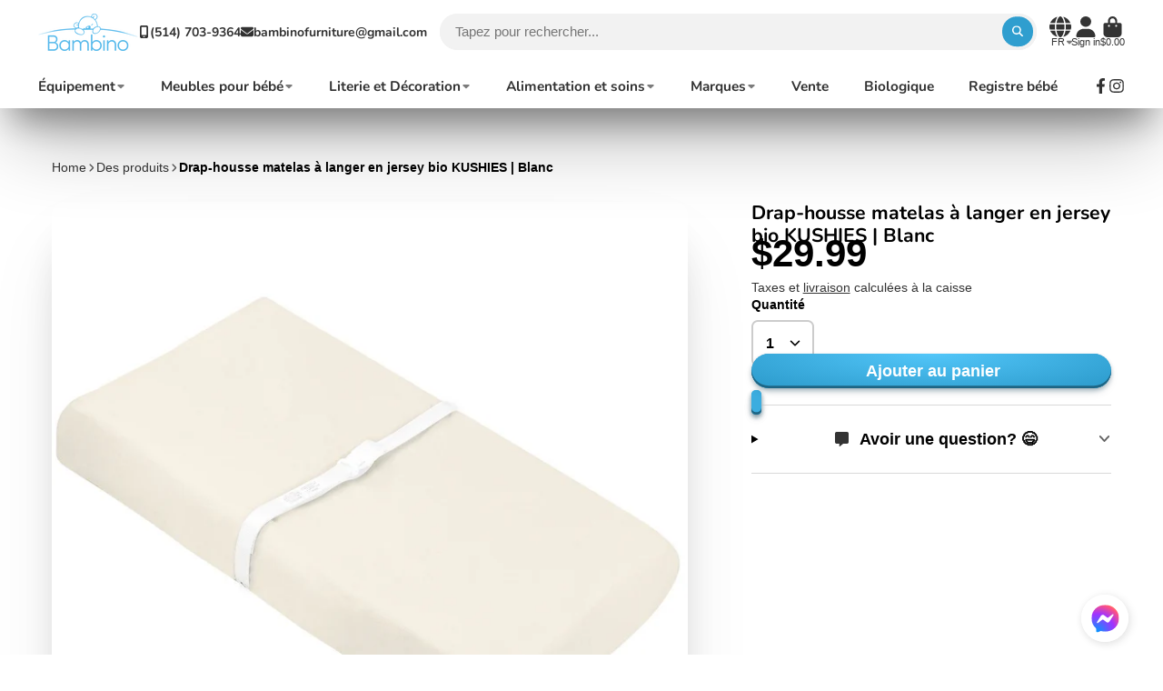

--- FILE ---
content_type: text/html; charset=utf-8
request_url: https://bambinofurniture.com/fr/products/kushies-organic-jersey-change-pad-fitted-sheet-off-white
body_size: 45881
content:
<!doctype html>
<html class="no-js" lang="fr">
  <head>
    <meta charset="utf-8">
    <meta http-equiv="X-UA-Compatible" content="IE=edge">
    <meta name="viewport" content="width=device-width,initial-scale=1">
    <meta name="theme-color" content="">
    <link rel="canonical" href="https://bambinofurniture.com/fr/products/kushies-organic-jersey-change-pad-fitted-sheet-off-white">
    <link rel="preconnect" href="https://cdn.shopify.com" crossorigin>
    <script src="https://cdnjs.cloudflare.com/ajax/libs/jquery/3.6.4/jquery.min.js" integrity="sha512-pumBsjNRGGqkPzKHndZMaAG+bir374sORyzM3uulLV14lN5LyykqNk8eEeUlUkB3U0M4FApyaHraT65ihJhDpQ==" crossorigin="anonymous" referrerpolicy="no-referrer"></script>

<link rel="stylesheet" href="https://cdnjs.cloudflare.com/ajax/libs/fancybox/3.5.7/jquery.fancybox.min.css" />
<script src="https://cdnjs.cloudflare.com/ajax/libs/fancybox/3.5.7/jquery.fancybox.min.js"></script><link rel="icon" type="image/png" href="//bambinofurniture.com/cdn/shop/files/favicon-bambino-furniture_32x32.png?v=1679514436"><link rel="preconnect" href="https://fonts.shopifycdn.com" crossorigin><title>
      Drap-housse matelas à langer en jersey bio KUSHIES | Blanc
 &ndash; Bambino Furniture</title>

    
      <meta name="description" content="Aperçu Les draps-housses pour matelas à langer bio Kushies sont entièrement élastiques pour un ajustement parfait sur presque tous les matelas à langer ! Fabriqué au Canada">
    

    

<meta property="og:site_name" content="Bambino Furniture">
<meta property="og:url" content="https://bambinofurniture.com/fr/products/kushies-organic-jersey-change-pad-fitted-sheet-off-white">
<meta property="og:title" content="Drap-housse matelas à langer en jersey bio KUSHIES | Blanc">
<meta property="og:type" content="product">
<meta property="og:description" content="Aperçu Les draps-housses pour matelas à langer bio Kushies sont entièrement élastiques pour un ajustement parfait sur presque tous les matelas à langer ! Fabriqué au Canada"><meta property="og:image" content="http://bambinofurniture.com/cdn/shop/products/fWhite.jpg?v=1589168571">
  <meta property="og:image:secure_url" content="https://bambinofurniture.com/cdn/shop/products/fWhite.jpg?v=1589168571">
  <meta property="og:image:width" content="1400">
  <meta property="og:image:height" content="1400"><meta property="og:price:amount" content="29.99">
  <meta property="og:price:currency" content="CAD"><meta name="twitter:card" content="summary_large_image">
<meta name="twitter:title" content="Drap-housse matelas à langer en jersey bio KUSHIES | Blanc">
<meta name="twitter:description" content="Aperçu Les draps-housses pour matelas à langer bio Kushies sont entièrement élastiques pour un ajustement parfait sur presque tous les matelas à langer ! Fabriqué au Canada">


    <script>window.performance && window.performance.mark && window.performance.mark('shopify.content_for_header.start');</script><meta name="google-site-verification" content="4JMbZwAgRn9DLQyWeA4w-PY-jn-70IN2G37Pl32Ivy8">
<meta id="shopify-digital-wallet" name="shopify-digital-wallet" content="/971512/digital_wallets/dialog">
<meta name="shopify-checkout-api-token" content="8b7d147f48ecb3bc3ee80dccb135ac4c">
<link rel="alternate" hreflang="x-default" href="https://bambinofurniture.com/products/kushies-organic-jersey-change-pad-fitted-sheet-off-white">
<link rel="alternate" hreflang="en" href="https://bambinofurniture.com/products/kushies-organic-jersey-change-pad-fitted-sheet-off-white">
<link rel="alternate" hreflang="fr" href="https://bambinofurniture.com/fr/products/kushies-organic-jersey-change-pad-fitted-sheet-off-white">
<link rel="alternate" type="application/json+oembed" href="https://bambinofurniture.com/fr/products/kushies-organic-jersey-change-pad-fitted-sheet-off-white.oembed">
<script async="async" src="/checkouts/internal/preloads.js?locale=fr-CA"></script>
<link rel="preconnect" href="https://shop.app" crossorigin="anonymous">
<script async="async" src="https://shop.app/checkouts/internal/preloads.js?locale=fr-CA&shop_id=971512" crossorigin="anonymous"></script>
<script id="apple-pay-shop-capabilities" type="application/json">{"shopId":971512,"countryCode":"CA","currencyCode":"CAD","merchantCapabilities":["supports3DS"],"merchantId":"gid:\/\/shopify\/Shop\/971512","merchantName":"Bambino Furniture","requiredBillingContactFields":["postalAddress","email"],"requiredShippingContactFields":["postalAddress","email"],"shippingType":"shipping","supportedNetworks":["visa","masterCard","amex","discover","interac","jcb"],"total":{"type":"pending","label":"Bambino Furniture","amount":"1.00"},"shopifyPaymentsEnabled":true,"supportsSubscriptions":true}</script>
<script id="shopify-features" type="application/json">{"accessToken":"8b7d147f48ecb3bc3ee80dccb135ac4c","betas":["rich-media-storefront-analytics"],"domain":"bambinofurniture.com","predictiveSearch":true,"shopId":971512,"locale":"fr"}</script>
<script>var Shopify = Shopify || {};
Shopify.shop = "bambino-furniture.myshopify.com";
Shopify.locale = "fr";
Shopify.currency = {"active":"CAD","rate":"1.0"};
Shopify.country = "CA";
Shopify.theme = {"name":"Version 2025.1.0 (Landing)","id":147380666565,"schema_name":"ShowTime","schema_version":"7.10.0","theme_store_id":687,"role":"main"};
Shopify.theme.handle = "null";
Shopify.theme.style = {"id":null,"handle":null};
Shopify.cdnHost = "bambinofurniture.com/cdn";
Shopify.routes = Shopify.routes || {};
Shopify.routes.root = "/fr/";</script>
<script type="module">!function(o){(o.Shopify=o.Shopify||{}).modules=!0}(window);</script>
<script>!function(o){function n(){var o=[];function n(){o.push(Array.prototype.slice.apply(arguments))}return n.q=o,n}var t=o.Shopify=o.Shopify||{};t.loadFeatures=n(),t.autoloadFeatures=n()}(window);</script>
<script>
  window.ShopifyPay = window.ShopifyPay || {};
  window.ShopifyPay.apiHost = "shop.app\/pay";
  window.ShopifyPay.redirectState = null;
</script>
<script id="shop-js-analytics" type="application/json">{"pageType":"product"}</script>
<script defer="defer" async type="module" src="//bambinofurniture.com/cdn/shopifycloud/shop-js/modules/v2/client.init-shop-cart-sync_INwxTpsh.fr.esm.js"></script>
<script defer="defer" async type="module" src="//bambinofurniture.com/cdn/shopifycloud/shop-js/modules/v2/chunk.common_YNAa1F1g.esm.js"></script>
<script type="module">
  await import("//bambinofurniture.com/cdn/shopifycloud/shop-js/modules/v2/client.init-shop-cart-sync_INwxTpsh.fr.esm.js");
await import("//bambinofurniture.com/cdn/shopifycloud/shop-js/modules/v2/chunk.common_YNAa1F1g.esm.js");

  window.Shopify.SignInWithShop?.initShopCartSync?.({"fedCMEnabled":true,"windoidEnabled":true});

</script>
<script defer="defer" async type="module" src="//bambinofurniture.com/cdn/shopifycloud/shop-js/modules/v2/client.payment-terms_BUSo56Mg.fr.esm.js"></script>
<script defer="defer" async type="module" src="//bambinofurniture.com/cdn/shopifycloud/shop-js/modules/v2/chunk.common_YNAa1F1g.esm.js"></script>
<script defer="defer" async type="module" src="//bambinofurniture.com/cdn/shopifycloud/shop-js/modules/v2/chunk.modal_DXhkN-5p.esm.js"></script>
<script type="module">
  await import("//bambinofurniture.com/cdn/shopifycloud/shop-js/modules/v2/client.payment-terms_BUSo56Mg.fr.esm.js");
await import("//bambinofurniture.com/cdn/shopifycloud/shop-js/modules/v2/chunk.common_YNAa1F1g.esm.js");
await import("//bambinofurniture.com/cdn/shopifycloud/shop-js/modules/v2/chunk.modal_DXhkN-5p.esm.js");

  
</script>
<script>
  window.Shopify = window.Shopify || {};
  if (!window.Shopify.featureAssets) window.Shopify.featureAssets = {};
  window.Shopify.featureAssets['shop-js'] = {"shop-cart-sync":["modules/v2/client.shop-cart-sync_BVs4vSl-.fr.esm.js","modules/v2/chunk.common_YNAa1F1g.esm.js"],"init-fed-cm":["modules/v2/client.init-fed-cm_CEmYoMXU.fr.esm.js","modules/v2/chunk.common_YNAa1F1g.esm.js"],"shop-button":["modules/v2/client.shop-button_BhVpOdEY.fr.esm.js","modules/v2/chunk.common_YNAa1F1g.esm.js"],"init-windoid":["modules/v2/client.init-windoid_DVncJssP.fr.esm.js","modules/v2/chunk.common_YNAa1F1g.esm.js"],"shop-cash-offers":["modules/v2/client.shop-cash-offers_CD5ChB-w.fr.esm.js","modules/v2/chunk.common_YNAa1F1g.esm.js","modules/v2/chunk.modal_DXhkN-5p.esm.js"],"shop-toast-manager":["modules/v2/client.shop-toast-manager_CMZA41xP.fr.esm.js","modules/v2/chunk.common_YNAa1F1g.esm.js"],"init-shop-email-lookup-coordinator":["modules/v2/client.init-shop-email-lookup-coordinator_Dxg3Qq63.fr.esm.js","modules/v2/chunk.common_YNAa1F1g.esm.js"],"pay-button":["modules/v2/client.pay-button_CApwTr-J.fr.esm.js","modules/v2/chunk.common_YNAa1F1g.esm.js"],"avatar":["modules/v2/client.avatar_BTnouDA3.fr.esm.js"],"init-shop-cart-sync":["modules/v2/client.init-shop-cart-sync_INwxTpsh.fr.esm.js","modules/v2/chunk.common_YNAa1F1g.esm.js"],"shop-login-button":["modules/v2/client.shop-login-button_Ctct7BR2.fr.esm.js","modules/v2/chunk.common_YNAa1F1g.esm.js","modules/v2/chunk.modal_DXhkN-5p.esm.js"],"init-customer-accounts-sign-up":["modules/v2/client.init-customer-accounts-sign-up_DTysEz83.fr.esm.js","modules/v2/client.shop-login-button_Ctct7BR2.fr.esm.js","modules/v2/chunk.common_YNAa1F1g.esm.js","modules/v2/chunk.modal_DXhkN-5p.esm.js"],"init-shop-for-new-customer-accounts":["modules/v2/client.init-shop-for-new-customer-accounts_wbmNjFX3.fr.esm.js","modules/v2/client.shop-login-button_Ctct7BR2.fr.esm.js","modules/v2/chunk.common_YNAa1F1g.esm.js","modules/v2/chunk.modal_DXhkN-5p.esm.js"],"init-customer-accounts":["modules/v2/client.init-customer-accounts_DqpN27KS.fr.esm.js","modules/v2/client.shop-login-button_Ctct7BR2.fr.esm.js","modules/v2/chunk.common_YNAa1F1g.esm.js","modules/v2/chunk.modal_DXhkN-5p.esm.js"],"shop-follow-button":["modules/v2/client.shop-follow-button_CBz8VXaE.fr.esm.js","modules/v2/chunk.common_YNAa1F1g.esm.js","modules/v2/chunk.modal_DXhkN-5p.esm.js"],"lead-capture":["modules/v2/client.lead-capture_Bo6pQGej.fr.esm.js","modules/v2/chunk.common_YNAa1F1g.esm.js","modules/v2/chunk.modal_DXhkN-5p.esm.js"],"checkout-modal":["modules/v2/client.checkout-modal_B_8gz53b.fr.esm.js","modules/v2/chunk.common_YNAa1F1g.esm.js","modules/v2/chunk.modal_DXhkN-5p.esm.js"],"shop-login":["modules/v2/client.shop-login_CTIGRVE1.fr.esm.js","modules/v2/chunk.common_YNAa1F1g.esm.js","modules/v2/chunk.modal_DXhkN-5p.esm.js"],"payment-terms":["modules/v2/client.payment-terms_BUSo56Mg.fr.esm.js","modules/v2/chunk.common_YNAa1F1g.esm.js","modules/v2/chunk.modal_DXhkN-5p.esm.js"]};
</script>
<script id="__st">var __st={"a":971512,"offset":-18000,"reqid":"44a61aa3-3376-45e7-9f16-d2f66f8623c4-1769016349","pageurl":"bambinofurniture.com\/fr\/products\/kushies-organic-jersey-change-pad-fitted-sheet-off-white","u":"1297586d5379","p":"product","rtyp":"product","rid":4555518541877};</script>
<script>window.ShopifyPaypalV4VisibilityTracking = true;</script>
<script id="captcha-bootstrap">!function(){'use strict';const t='contact',e='account',n='new_comment',o=[[t,t],['blogs',n],['comments',n],[t,'customer']],c=[[e,'customer_login'],[e,'guest_login'],[e,'recover_customer_password'],[e,'create_customer']],r=t=>t.map((([t,e])=>`form[action*='/${t}']:not([data-nocaptcha='true']) input[name='form_type'][value='${e}']`)).join(','),a=t=>()=>t?[...document.querySelectorAll(t)].map((t=>t.form)):[];function s(){const t=[...o],e=r(t);return a(e)}const i='password',u='form_key',d=['recaptcha-v3-token','g-recaptcha-response','h-captcha-response',i],f=()=>{try{return window.sessionStorage}catch{return}},m='__shopify_v',_=t=>t.elements[u];function p(t,e,n=!1){try{const o=window.sessionStorage,c=JSON.parse(o.getItem(e)),{data:r}=function(t){const{data:e,action:n}=t;return t[m]||n?{data:e,action:n}:{data:t,action:n}}(c);for(const[e,n]of Object.entries(r))t.elements[e]&&(t.elements[e].value=n);n&&o.removeItem(e)}catch(o){console.error('form repopulation failed',{error:o})}}const l='form_type',E='cptcha';function T(t){t.dataset[E]=!0}const w=window,h=w.document,L='Shopify',v='ce_forms',y='captcha';let A=!1;((t,e)=>{const n=(g='f06e6c50-85a8-45c8-87d0-21a2b65856fe',I='https://cdn.shopify.com/shopifycloud/storefront-forms-hcaptcha/ce_storefront_forms_captcha_hcaptcha.v1.5.2.iife.js',D={infoText:'Protégé par hCaptcha',privacyText:'Confidentialité',termsText:'Conditions'},(t,e,n)=>{const o=w[L][v],c=o.bindForm;if(c)return c(t,g,e,D).then(n);var r;o.q.push([[t,g,e,D],n]),r=I,A||(h.body.append(Object.assign(h.createElement('script'),{id:'captcha-provider',async:!0,src:r})),A=!0)});var g,I,D;w[L]=w[L]||{},w[L][v]=w[L][v]||{},w[L][v].q=[],w[L][y]=w[L][y]||{},w[L][y].protect=function(t,e){n(t,void 0,e),T(t)},Object.freeze(w[L][y]),function(t,e,n,w,h,L){const[v,y,A,g]=function(t,e,n){const i=e?o:[],u=t?c:[],d=[...i,...u],f=r(d),m=r(i),_=r(d.filter((([t,e])=>n.includes(e))));return[a(f),a(m),a(_),s()]}(w,h,L),I=t=>{const e=t.target;return e instanceof HTMLFormElement?e:e&&e.form},D=t=>v().includes(t);t.addEventListener('submit',(t=>{const e=I(t);if(!e)return;const n=D(e)&&!e.dataset.hcaptchaBound&&!e.dataset.recaptchaBound,o=_(e),c=g().includes(e)&&(!o||!o.value);(n||c)&&t.preventDefault(),c&&!n&&(function(t){try{if(!f())return;!function(t){const e=f();if(!e)return;const n=_(t);if(!n)return;const o=n.value;o&&e.removeItem(o)}(t);const e=Array.from(Array(32),(()=>Math.random().toString(36)[2])).join('');!function(t,e){_(t)||t.append(Object.assign(document.createElement('input'),{type:'hidden',name:u})),t.elements[u].value=e}(t,e),function(t,e){const n=f();if(!n)return;const o=[...t.querySelectorAll(`input[type='${i}']`)].map((({name:t})=>t)),c=[...d,...o],r={};for(const[a,s]of new FormData(t).entries())c.includes(a)||(r[a]=s);n.setItem(e,JSON.stringify({[m]:1,action:t.action,data:r}))}(t,e)}catch(e){console.error('failed to persist form',e)}}(e),e.submit())}));const S=(t,e)=>{t&&!t.dataset[E]&&(n(t,e.some((e=>e===t))),T(t))};for(const o of['focusin','change'])t.addEventListener(o,(t=>{const e=I(t);D(e)&&S(e,y())}));const B=e.get('form_key'),M=e.get(l),P=B&&M;t.addEventListener('DOMContentLoaded',(()=>{const t=y();if(P)for(const e of t)e.elements[l].value===M&&p(e,B);[...new Set([...A(),...v().filter((t=>'true'===t.dataset.shopifyCaptcha))])].forEach((e=>S(e,t)))}))}(h,new URLSearchParams(w.location.search),n,t,e,['guest_login'])})(!0,!0)}();</script>
<script integrity="sha256-4kQ18oKyAcykRKYeNunJcIwy7WH5gtpwJnB7kiuLZ1E=" data-source-attribution="shopify.loadfeatures" defer="defer" src="//bambinofurniture.com/cdn/shopifycloud/storefront/assets/storefront/load_feature-a0a9edcb.js" crossorigin="anonymous"></script>
<script crossorigin="anonymous" defer="defer" src="//bambinofurniture.com/cdn/shopifycloud/storefront/assets/shopify_pay/storefront-65b4c6d7.js?v=20250812"></script>
<script data-source-attribution="shopify.dynamic_checkout.dynamic.init">var Shopify=Shopify||{};Shopify.PaymentButton=Shopify.PaymentButton||{isStorefrontPortableWallets:!0,init:function(){window.Shopify.PaymentButton.init=function(){};var t=document.createElement("script");t.src="https://bambinofurniture.com/cdn/shopifycloud/portable-wallets/latest/portable-wallets.fr.js",t.type="module",document.head.appendChild(t)}};
</script>
<script data-source-attribution="shopify.dynamic_checkout.buyer_consent">
  function portableWalletsHideBuyerConsent(e){var t=document.getElementById("shopify-buyer-consent"),n=document.getElementById("shopify-subscription-policy-button");t&&n&&(t.classList.add("hidden"),t.setAttribute("aria-hidden","true"),n.removeEventListener("click",e))}function portableWalletsShowBuyerConsent(e){var t=document.getElementById("shopify-buyer-consent"),n=document.getElementById("shopify-subscription-policy-button");t&&n&&(t.classList.remove("hidden"),t.removeAttribute("aria-hidden"),n.addEventListener("click",e))}window.Shopify?.PaymentButton&&(window.Shopify.PaymentButton.hideBuyerConsent=portableWalletsHideBuyerConsent,window.Shopify.PaymentButton.showBuyerConsent=portableWalletsShowBuyerConsent);
</script>
<script data-source-attribution="shopify.dynamic_checkout.cart.bootstrap">document.addEventListener("DOMContentLoaded",(function(){function t(){return document.querySelector("shopify-accelerated-checkout-cart, shopify-accelerated-checkout")}if(t())Shopify.PaymentButton.init();else{new MutationObserver((function(e,n){t()&&(Shopify.PaymentButton.init(),n.disconnect())})).observe(document.body,{childList:!0,subtree:!0})}}));
</script>
<link id="shopify-accelerated-checkout-styles" rel="stylesheet" media="screen" href="https://bambinofurniture.com/cdn/shopifycloud/portable-wallets/latest/accelerated-checkout-backwards-compat.css" crossorigin="anonymous">
<style id="shopify-accelerated-checkout-cart">
        #shopify-buyer-consent {
  margin-top: 1em;
  display: inline-block;
  width: 100%;
}

#shopify-buyer-consent.hidden {
  display: none;
}

#shopify-subscription-policy-button {
  background: none;
  border: none;
  padding: 0;
  text-decoration: underline;
  font-size: inherit;
  cursor: pointer;
}

#shopify-subscription-policy-button::before {
  box-shadow: none;
}

      </style>

<script>window.performance && window.performance.mark && window.performance.mark('shopify.content_for_header.end');</script>

    

<style data-shopify>
    
    
    
    
    @font-face {
  font-family: Nunito;
  font-weight: 700;
  font-style: normal;
  font-display: swap;
  src: url("//bambinofurniture.com/cdn/fonts/nunito/nunito_n7.37cf9b8cf43b3322f7e6e13ad2aad62ab5dc9109.woff2") format("woff2"),
       url("//bambinofurniture.com/cdn/fonts/nunito/nunito_n7.45cfcfadc6630011252d54d5f5a2c7c98f60d5de.woff") format("woff");
}


    :root {
    --font-body-family: Helvetica, Arial, sans-serif;
    --font-body-style: normal;
    --font-body-weight: 400;
    --font-body-weight-bold: 700;

    --font-heading-family: Nunito, sans-serif;
    --font-heading-style: normal;
    --font-heading-weight: 700;

    --font-scale: 1.0;

    
    --color-g-text: #000000;--color-g-text-alpha-80: rgba(0, 0, 0, 0.8);
    --color-g-text-alpha-70: rgba(0, 0, 0, 0.7);
    --color-g-text-alpha-50: rgba(0, 0, 0, 0.5);
    --color-g-text-alpha-60: rgba(0, 0, 0, 0.6);
    --color-g-text-alpha-40: rgba(0, 0, 0, 0.4);
    --color-g-text-alpha-30: rgba(0, 0, 0, 0.3);
    --color-g-text-alpha-20: rgba(0, 0, 0, 0.2);
    --color-g-text-alpha-10: rgba(0, 0, 0, 0.1);

    --color-g-bg: #ffffff;
    --color-g-bg-d5: #f2f2f2;
    --color-g-bg-d15: #e6e6e6;
    --color-g-bg-alpha-0: rgba(255, 255, 255, 0);
    --color-g-bg-alpha-70: rgba(255, 255, 255, 0.7);
    --color-g-bg-border: #cccccc;
    --color-g-fg: #ffffff;
    --color-g-fg-alpha-70: rgba(255, 255, 255, 0.7);
    --color-g-fg-alpha-50: rgba(255, 255, 255, 0.5);
    --color-g-fg-d10: #e6e6e6;
    --color-g-fg-d20: #cccccc;
    --color-g-accent: #49bdf0;
    --color-g-sale: #000000;
    --color-g-warning: #fd7e14;
    --color-g-success: #198754;
    --color-g-danger: #dc3545;
    --color-g-star-rating: #FFA41C;

    --color-g-button-text: #ffffff;
    --color-g-button-bg: #2f9ecf;
    --color-g-button-bg-hover: #2a8eba;
    --color-g-button-shadow-l1: rgba(19, 63, 82, 0.3);
    --color-g-button-shadow-l2: rgba(19, 63, 82, 0.15);
    --color-g-button-shadow-l3: #1e6584;
    --color-g-button-bg-gradient: #52c6f9;

    --color-g-button-buy-it-now-text: #000;
    --color-g-button-buy-it-now-bg: #feaa2c;
    --color-g-button-buy-it-now-bg-hover: #fea013;

    --color-g-product-badge-sale: #DC3545;
    --color-g-product-badge-sold-out: #7D959F;

    --border-radius-base: 1.125rem;
    --border-radius-inner: 0.7rem;
    --border-radius-sm: 0.25rem;
    --transition-base: 0.3s;

    --box-shadow-large: rgb(50 50 93 / 25%) 0px 50px 100px -20px, rgb(0 0 0 / 30%) 0px 30px 60px -30px;

    --container-width: 1250px;
    --container-spacer: min(3rem, 5vw);
    /* --glob-gutter: clamp(3vw, 1.4rem, 30px); */
    --glob-gutter: min(3vw, 1.4rem);
    }
</style>
<link rel="preload" as="font" href="//bambinofurniture.com/cdn/fonts/nunito/nunito_n7.37cf9b8cf43b3322f7e6e13ad2aad62ab5dc9109.woff2" type="font/woff2" crossorigin><script>
      document.documentElement.className = document.documentElement.className.replace('no-js', 'js');
      if (Shopify.designMode) {
        document.documentElement.classList.add('shopify-design-mode');
      }
      function lazyImageOnLoad(img) {
        img.setAttribute('loaded', '');
      }
    </script>

  
  <link href="//bambinofurniture.com/cdn/shop/t/58/assets/core.css?v=64458581101873124131751903163" rel="stylesheet" type="text/css" media="all" />
  <link href="//bambinofurniture.com/cdn/shop/t/58/assets/custom.css?v=123953428625029816841751903163" rel="stylesheet" type="text/css" media="all" />
  
  <link href="https://monorail-edge.shopifysvc.com" rel="dns-prefetch">
<script>(function(){if ("sendBeacon" in navigator && "performance" in window) {try {var session_token_from_headers = performance.getEntriesByType('navigation')[0].serverTiming.find(x => x.name == '_s').description;} catch {var session_token_from_headers = undefined;}var session_cookie_matches = document.cookie.match(/_shopify_s=([^;]*)/);var session_token_from_cookie = session_cookie_matches && session_cookie_matches.length === 2 ? session_cookie_matches[1] : "";var session_token = session_token_from_headers || session_token_from_cookie || "";function handle_abandonment_event(e) {var entries = performance.getEntries().filter(function(entry) {return /monorail-edge.shopifysvc.com/.test(entry.name);});if (!window.abandonment_tracked && entries.length === 0) {window.abandonment_tracked = true;var currentMs = Date.now();var navigation_start = performance.timing.navigationStart;var payload = {shop_id: 971512,url: window.location.href,navigation_start,duration: currentMs - navigation_start,session_token,page_type: "product"};window.navigator.sendBeacon("https://monorail-edge.shopifysvc.com/v1/produce", JSON.stringify({schema_id: "online_store_buyer_site_abandonment/1.1",payload: payload,metadata: {event_created_at_ms: currentMs,event_sent_at_ms: currentMs}}));}}window.addEventListener('pagehide', handle_abandonment_event);}}());</script>
<script id="web-pixels-manager-setup">(function e(e,d,r,n,o){if(void 0===o&&(o={}),!Boolean(null===(a=null===(i=window.Shopify)||void 0===i?void 0:i.analytics)||void 0===a?void 0:a.replayQueue)){var i,a;window.Shopify=window.Shopify||{};var t=window.Shopify;t.analytics=t.analytics||{};var s=t.analytics;s.replayQueue=[],s.publish=function(e,d,r){return s.replayQueue.push([e,d,r]),!0};try{self.performance.mark("wpm:start")}catch(e){}var l=function(){var e={modern:/Edge?\/(1{2}[4-9]|1[2-9]\d|[2-9]\d{2}|\d{4,})\.\d+(\.\d+|)|Firefox\/(1{2}[4-9]|1[2-9]\d|[2-9]\d{2}|\d{4,})\.\d+(\.\d+|)|Chrom(ium|e)\/(9{2}|\d{3,})\.\d+(\.\d+|)|(Maci|X1{2}).+ Version\/(15\.\d+|(1[6-9]|[2-9]\d|\d{3,})\.\d+)([,.]\d+|)( \(\w+\)|)( Mobile\/\w+|) Safari\/|Chrome.+OPR\/(9{2}|\d{3,})\.\d+\.\d+|(CPU[ +]OS|iPhone[ +]OS|CPU[ +]iPhone|CPU IPhone OS|CPU iPad OS)[ +]+(15[._]\d+|(1[6-9]|[2-9]\d|\d{3,})[._]\d+)([._]\d+|)|Android:?[ /-](13[3-9]|1[4-9]\d|[2-9]\d{2}|\d{4,})(\.\d+|)(\.\d+|)|Android.+Firefox\/(13[5-9]|1[4-9]\d|[2-9]\d{2}|\d{4,})\.\d+(\.\d+|)|Android.+Chrom(ium|e)\/(13[3-9]|1[4-9]\d|[2-9]\d{2}|\d{4,})\.\d+(\.\d+|)|SamsungBrowser\/([2-9]\d|\d{3,})\.\d+/,legacy:/Edge?\/(1[6-9]|[2-9]\d|\d{3,})\.\d+(\.\d+|)|Firefox\/(5[4-9]|[6-9]\d|\d{3,})\.\d+(\.\d+|)|Chrom(ium|e)\/(5[1-9]|[6-9]\d|\d{3,})\.\d+(\.\d+|)([\d.]+$|.*Safari\/(?![\d.]+ Edge\/[\d.]+$))|(Maci|X1{2}).+ Version\/(10\.\d+|(1[1-9]|[2-9]\d|\d{3,})\.\d+)([,.]\d+|)( \(\w+\)|)( Mobile\/\w+|) Safari\/|Chrome.+OPR\/(3[89]|[4-9]\d|\d{3,})\.\d+\.\d+|(CPU[ +]OS|iPhone[ +]OS|CPU[ +]iPhone|CPU IPhone OS|CPU iPad OS)[ +]+(10[._]\d+|(1[1-9]|[2-9]\d|\d{3,})[._]\d+)([._]\d+|)|Android:?[ /-](13[3-9]|1[4-9]\d|[2-9]\d{2}|\d{4,})(\.\d+|)(\.\d+|)|Mobile Safari.+OPR\/([89]\d|\d{3,})\.\d+\.\d+|Android.+Firefox\/(13[5-9]|1[4-9]\d|[2-9]\d{2}|\d{4,})\.\d+(\.\d+|)|Android.+Chrom(ium|e)\/(13[3-9]|1[4-9]\d|[2-9]\d{2}|\d{4,})\.\d+(\.\d+|)|Android.+(UC? ?Browser|UCWEB|U3)[ /]?(15\.([5-9]|\d{2,})|(1[6-9]|[2-9]\d|\d{3,})\.\d+)\.\d+|SamsungBrowser\/(5\.\d+|([6-9]|\d{2,})\.\d+)|Android.+MQ{2}Browser\/(14(\.(9|\d{2,})|)|(1[5-9]|[2-9]\d|\d{3,})(\.\d+|))(\.\d+|)|K[Aa][Ii]OS\/(3\.\d+|([4-9]|\d{2,})\.\d+)(\.\d+|)/},d=e.modern,r=e.legacy,n=navigator.userAgent;return n.match(d)?"modern":n.match(r)?"legacy":"unknown"}(),u="modern"===l?"modern":"legacy",c=(null!=n?n:{modern:"",legacy:""})[u],f=function(e){return[e.baseUrl,"/wpm","/b",e.hashVersion,"modern"===e.buildTarget?"m":"l",".js"].join("")}({baseUrl:d,hashVersion:r,buildTarget:u}),m=function(e){var d=e.version,r=e.bundleTarget,n=e.surface,o=e.pageUrl,i=e.monorailEndpoint;return{emit:function(e){var a=e.status,t=e.errorMsg,s=(new Date).getTime(),l=JSON.stringify({metadata:{event_sent_at_ms:s},events:[{schema_id:"web_pixels_manager_load/3.1",payload:{version:d,bundle_target:r,page_url:o,status:a,surface:n,error_msg:t},metadata:{event_created_at_ms:s}}]});if(!i)return console&&console.warn&&console.warn("[Web Pixels Manager] No Monorail endpoint provided, skipping logging."),!1;try{return self.navigator.sendBeacon.bind(self.navigator)(i,l)}catch(e){}var u=new XMLHttpRequest;try{return u.open("POST",i,!0),u.setRequestHeader("Content-Type","text/plain"),u.send(l),!0}catch(e){return console&&console.warn&&console.warn("[Web Pixels Manager] Got an unhandled error while logging to Monorail."),!1}}}}({version:r,bundleTarget:l,surface:e.surface,pageUrl:self.location.href,monorailEndpoint:e.monorailEndpoint});try{o.browserTarget=l,function(e){var d=e.src,r=e.async,n=void 0===r||r,o=e.onload,i=e.onerror,a=e.sri,t=e.scriptDataAttributes,s=void 0===t?{}:t,l=document.createElement("script"),u=document.querySelector("head"),c=document.querySelector("body");if(l.async=n,l.src=d,a&&(l.integrity=a,l.crossOrigin="anonymous"),s)for(var f in s)if(Object.prototype.hasOwnProperty.call(s,f))try{l.dataset[f]=s[f]}catch(e){}if(o&&l.addEventListener("load",o),i&&l.addEventListener("error",i),u)u.appendChild(l);else{if(!c)throw new Error("Did not find a head or body element to append the script");c.appendChild(l)}}({src:f,async:!0,onload:function(){if(!function(){var e,d;return Boolean(null===(d=null===(e=window.Shopify)||void 0===e?void 0:e.analytics)||void 0===d?void 0:d.initialized)}()){var d=window.webPixelsManager.init(e)||void 0;if(d){var r=window.Shopify.analytics;r.replayQueue.forEach((function(e){var r=e[0],n=e[1],o=e[2];d.publishCustomEvent(r,n,o)})),r.replayQueue=[],r.publish=d.publishCustomEvent,r.visitor=d.visitor,r.initialized=!0}}},onerror:function(){return m.emit({status:"failed",errorMsg:"".concat(f," has failed to load")})},sri:function(e){var d=/^sha384-[A-Za-z0-9+/=]+$/;return"string"==typeof e&&d.test(e)}(c)?c:"",scriptDataAttributes:o}),m.emit({status:"loading"})}catch(e){m.emit({status:"failed",errorMsg:(null==e?void 0:e.message)||"Unknown error"})}}})({shopId: 971512,storefrontBaseUrl: "https://bambinofurniture.com",extensionsBaseUrl: "https://extensions.shopifycdn.com/cdn/shopifycloud/web-pixels-manager",monorailEndpoint: "https://monorail-edge.shopifysvc.com/unstable/produce_batch",surface: "storefront-renderer",enabledBetaFlags: ["2dca8a86"],webPixelsConfigList: [{"id":"560201925","configuration":"{\"config\":\"{\\\"google_tag_ids\\\":[\\\"G-VM0CMXNPPX\\\",\\\"GT-PHWFCF8\\\"],\\\"target_country\\\":\\\"CA\\\",\\\"gtag_events\\\":[{\\\"type\\\":\\\"search\\\",\\\"action_label\\\":\\\"G-VM0CMXNPPX\\\"},{\\\"type\\\":\\\"begin_checkout\\\",\\\"action_label\\\":\\\"G-VM0CMXNPPX\\\"},{\\\"type\\\":\\\"view_item\\\",\\\"action_label\\\":[\\\"G-VM0CMXNPPX\\\",\\\"MC-GX4XZKC18N\\\"]},{\\\"type\\\":\\\"purchase\\\",\\\"action_label\\\":[\\\"G-VM0CMXNPPX\\\",\\\"MC-GX4XZKC18N\\\"]},{\\\"type\\\":\\\"page_view\\\",\\\"action_label\\\":[\\\"G-VM0CMXNPPX\\\",\\\"MC-GX4XZKC18N\\\"]},{\\\"type\\\":\\\"add_payment_info\\\",\\\"action_label\\\":\\\"G-VM0CMXNPPX\\\"},{\\\"type\\\":\\\"add_to_cart\\\",\\\"action_label\\\":\\\"G-VM0CMXNPPX\\\"}],\\\"enable_monitoring_mode\\\":false}\"}","eventPayloadVersion":"v1","runtimeContext":"OPEN","scriptVersion":"b2a88bafab3e21179ed38636efcd8a93","type":"APP","apiClientId":1780363,"privacyPurposes":[],"dataSharingAdjustments":{"protectedCustomerApprovalScopes":["read_customer_address","read_customer_email","read_customer_name","read_customer_personal_data","read_customer_phone"]}},{"id":"150700229","configuration":"{\"pixel_id\":\"162347782271106\",\"pixel_type\":\"facebook_pixel\",\"metaapp_system_user_token\":\"-\"}","eventPayloadVersion":"v1","runtimeContext":"OPEN","scriptVersion":"ca16bc87fe92b6042fbaa3acc2fbdaa6","type":"APP","apiClientId":2329312,"privacyPurposes":["ANALYTICS","MARKETING","SALE_OF_DATA"],"dataSharingAdjustments":{"protectedCustomerApprovalScopes":["read_customer_address","read_customer_email","read_customer_name","read_customer_personal_data","read_customer_phone"]}},{"id":"shopify-app-pixel","configuration":"{}","eventPayloadVersion":"v1","runtimeContext":"STRICT","scriptVersion":"0450","apiClientId":"shopify-pixel","type":"APP","privacyPurposes":["ANALYTICS","MARKETING"]},{"id":"shopify-custom-pixel","eventPayloadVersion":"v1","runtimeContext":"LAX","scriptVersion":"0450","apiClientId":"shopify-pixel","type":"CUSTOM","privacyPurposes":["ANALYTICS","MARKETING"]}],isMerchantRequest: false,initData: {"shop":{"name":"Bambino Furniture","paymentSettings":{"currencyCode":"CAD"},"myshopifyDomain":"bambino-furniture.myshopify.com","countryCode":"CA","storefrontUrl":"https:\/\/bambinofurniture.com\/fr"},"customer":null,"cart":null,"checkout":null,"productVariants":[{"price":{"amount":29.99,"currencyCode":"CAD"},"product":{"title":"Drap-housse matelas à langer en jersey bio KUSHIES | Blanc","vendor":"Kushies","id":"4555518541877","untranslatedTitle":"Drap-housse matelas à langer en jersey bio KUSHIES | Blanc","url":"\/fr\/products\/kushies-organic-jersey-change-pad-fitted-sheet-off-white","type":"Change Pad Cover"},"id":"31980313706549","image":{"src":"\/\/bambinofurniture.com\/cdn\/shop\/products\/fWhite.jpg?v=1589168571"},"sku":"","title":"Default Title","untranslatedTitle":"Default Title"}],"purchasingCompany":null},},"https://bambinofurniture.com/cdn","fcfee988w5aeb613cpc8e4bc33m6693e112",{"modern":"","legacy":""},{"shopId":"971512","storefrontBaseUrl":"https:\/\/bambinofurniture.com","extensionBaseUrl":"https:\/\/extensions.shopifycdn.com\/cdn\/shopifycloud\/web-pixels-manager","surface":"storefront-renderer","enabledBetaFlags":"[\"2dca8a86\"]","isMerchantRequest":"false","hashVersion":"fcfee988w5aeb613cpc8e4bc33m6693e112","publish":"custom","events":"[[\"page_viewed\",{}],[\"product_viewed\",{\"productVariant\":{\"price\":{\"amount\":29.99,\"currencyCode\":\"CAD\"},\"product\":{\"title\":\"Drap-housse matelas à langer en jersey bio KUSHIES | Blanc\",\"vendor\":\"Kushies\",\"id\":\"4555518541877\",\"untranslatedTitle\":\"Drap-housse matelas à langer en jersey bio KUSHIES | Blanc\",\"url\":\"\/fr\/products\/kushies-organic-jersey-change-pad-fitted-sheet-off-white\",\"type\":\"Change Pad Cover\"},\"id\":\"31980313706549\",\"image\":{\"src\":\"\/\/bambinofurniture.com\/cdn\/shop\/products\/fWhite.jpg?v=1589168571\"},\"sku\":\"\",\"title\":\"Default Title\",\"untranslatedTitle\":\"Default Title\"}}]]"});</script><script>
  window.ShopifyAnalytics = window.ShopifyAnalytics || {};
  window.ShopifyAnalytics.meta = window.ShopifyAnalytics.meta || {};
  window.ShopifyAnalytics.meta.currency = 'CAD';
  var meta = {"product":{"id":4555518541877,"gid":"gid:\/\/shopify\/Product\/4555518541877","vendor":"Kushies","type":"Change Pad Cover","handle":"kushies-organic-jersey-change-pad-fitted-sheet-off-white","variants":[{"id":31980313706549,"price":2999,"name":"Drap-housse matelas à langer en jersey bio KUSHIES | Blanc","public_title":null,"sku":""}],"remote":false},"page":{"pageType":"product","resourceType":"product","resourceId":4555518541877,"requestId":"44a61aa3-3376-45e7-9f16-d2f66f8623c4-1769016349"}};
  for (var attr in meta) {
    window.ShopifyAnalytics.meta[attr] = meta[attr];
  }
</script>
<script class="analytics">
  (function () {
    var customDocumentWrite = function(content) {
      var jquery = null;

      if (window.jQuery) {
        jquery = window.jQuery;
      } else if (window.Checkout && window.Checkout.$) {
        jquery = window.Checkout.$;
      }

      if (jquery) {
        jquery('body').append(content);
      }
    };

    var hasLoggedConversion = function(token) {
      if (token) {
        return document.cookie.indexOf('loggedConversion=' + token) !== -1;
      }
      return false;
    }

    var setCookieIfConversion = function(token) {
      if (token) {
        var twoMonthsFromNow = new Date(Date.now());
        twoMonthsFromNow.setMonth(twoMonthsFromNow.getMonth() + 2);

        document.cookie = 'loggedConversion=' + token + '; expires=' + twoMonthsFromNow;
      }
    }

    var trekkie = window.ShopifyAnalytics.lib = window.trekkie = window.trekkie || [];
    if (trekkie.integrations) {
      return;
    }
    trekkie.methods = [
      'identify',
      'page',
      'ready',
      'track',
      'trackForm',
      'trackLink'
    ];
    trekkie.factory = function(method) {
      return function() {
        var args = Array.prototype.slice.call(arguments);
        args.unshift(method);
        trekkie.push(args);
        return trekkie;
      };
    };
    for (var i = 0; i < trekkie.methods.length; i++) {
      var key = trekkie.methods[i];
      trekkie[key] = trekkie.factory(key);
    }
    trekkie.load = function(config) {
      trekkie.config = config || {};
      trekkie.config.initialDocumentCookie = document.cookie;
      var first = document.getElementsByTagName('script')[0];
      var script = document.createElement('script');
      script.type = 'text/javascript';
      script.onerror = function(e) {
        var scriptFallback = document.createElement('script');
        scriptFallback.type = 'text/javascript';
        scriptFallback.onerror = function(error) {
                var Monorail = {
      produce: function produce(monorailDomain, schemaId, payload) {
        var currentMs = new Date().getTime();
        var event = {
          schema_id: schemaId,
          payload: payload,
          metadata: {
            event_created_at_ms: currentMs,
            event_sent_at_ms: currentMs
          }
        };
        return Monorail.sendRequest("https://" + monorailDomain + "/v1/produce", JSON.stringify(event));
      },
      sendRequest: function sendRequest(endpointUrl, payload) {
        // Try the sendBeacon API
        if (window && window.navigator && typeof window.navigator.sendBeacon === 'function' && typeof window.Blob === 'function' && !Monorail.isIos12()) {
          var blobData = new window.Blob([payload], {
            type: 'text/plain'
          });

          if (window.navigator.sendBeacon(endpointUrl, blobData)) {
            return true;
          } // sendBeacon was not successful

        } // XHR beacon

        var xhr = new XMLHttpRequest();

        try {
          xhr.open('POST', endpointUrl);
          xhr.setRequestHeader('Content-Type', 'text/plain');
          xhr.send(payload);
        } catch (e) {
          console.log(e);
        }

        return false;
      },
      isIos12: function isIos12() {
        return window.navigator.userAgent.lastIndexOf('iPhone; CPU iPhone OS 12_') !== -1 || window.navigator.userAgent.lastIndexOf('iPad; CPU OS 12_') !== -1;
      }
    };
    Monorail.produce('monorail-edge.shopifysvc.com',
      'trekkie_storefront_load_errors/1.1',
      {shop_id: 971512,
      theme_id: 147380666565,
      app_name: "storefront",
      context_url: window.location.href,
      source_url: "//bambinofurniture.com/cdn/s/trekkie.storefront.cd680fe47e6c39ca5d5df5f0a32d569bc48c0f27.min.js"});

        };
        scriptFallback.async = true;
        scriptFallback.src = '//bambinofurniture.com/cdn/s/trekkie.storefront.cd680fe47e6c39ca5d5df5f0a32d569bc48c0f27.min.js';
        first.parentNode.insertBefore(scriptFallback, first);
      };
      script.async = true;
      script.src = '//bambinofurniture.com/cdn/s/trekkie.storefront.cd680fe47e6c39ca5d5df5f0a32d569bc48c0f27.min.js';
      first.parentNode.insertBefore(script, first);
    };
    trekkie.load(
      {"Trekkie":{"appName":"storefront","development":false,"defaultAttributes":{"shopId":971512,"isMerchantRequest":null,"themeId":147380666565,"themeCityHash":"4087980133137753760","contentLanguage":"fr","currency":"CAD","eventMetadataId":"e1891af2-c1e1-46a8-b88b-d41510717715"},"isServerSideCookieWritingEnabled":true,"monorailRegion":"shop_domain","enabledBetaFlags":["65f19447"]},"Session Attribution":{},"S2S":{"facebookCapiEnabled":true,"source":"trekkie-storefront-renderer","apiClientId":580111}}
    );

    var loaded = false;
    trekkie.ready(function() {
      if (loaded) return;
      loaded = true;

      window.ShopifyAnalytics.lib = window.trekkie;

      var originalDocumentWrite = document.write;
      document.write = customDocumentWrite;
      try { window.ShopifyAnalytics.merchantGoogleAnalytics.call(this); } catch(error) {};
      document.write = originalDocumentWrite;

      window.ShopifyAnalytics.lib.page(null,{"pageType":"product","resourceType":"product","resourceId":4555518541877,"requestId":"44a61aa3-3376-45e7-9f16-d2f66f8623c4-1769016349","shopifyEmitted":true});

      var match = window.location.pathname.match(/checkouts\/(.+)\/(thank_you|post_purchase)/)
      var token = match? match[1]: undefined;
      if (!hasLoggedConversion(token)) {
        setCookieIfConversion(token);
        window.ShopifyAnalytics.lib.track("Viewed Product",{"currency":"CAD","variantId":31980313706549,"productId":4555518541877,"productGid":"gid:\/\/shopify\/Product\/4555518541877","name":"Drap-housse matelas à langer en jersey bio KUSHIES | Blanc","price":"29.99","sku":"","brand":"Kushies","variant":null,"category":"Change Pad Cover","nonInteraction":true,"remote":false},undefined,undefined,{"shopifyEmitted":true});
      window.ShopifyAnalytics.lib.track("monorail:\/\/trekkie_storefront_viewed_product\/1.1",{"currency":"CAD","variantId":31980313706549,"productId":4555518541877,"productGid":"gid:\/\/shopify\/Product\/4555518541877","name":"Drap-housse matelas à langer en jersey bio KUSHIES | Blanc","price":"29.99","sku":"","brand":"Kushies","variant":null,"category":"Change Pad Cover","nonInteraction":true,"remote":false,"referer":"https:\/\/bambinofurniture.com\/fr\/products\/kushies-organic-jersey-change-pad-fitted-sheet-off-white"});
      }
    });


        var eventsListenerScript = document.createElement('script');
        eventsListenerScript.async = true;
        eventsListenerScript.src = "//bambinofurniture.com/cdn/shopifycloud/storefront/assets/shop_events_listener-3da45d37.js";
        document.getElementsByTagName('head')[0].appendChild(eventsListenerScript);

})();</script>
  <script>
  if (!window.ga || (window.ga && typeof window.ga !== 'function')) {
    window.ga = function ga() {
      (window.ga.q = window.ga.q || []).push(arguments);
      if (window.Shopify && window.Shopify.analytics && typeof window.Shopify.analytics.publish === 'function') {
        window.Shopify.analytics.publish("ga_stub_called", {}, {sendTo: "google_osp_migration"});
      }
      console.error("Shopify's Google Analytics stub called with:", Array.from(arguments), "\nSee https://help.shopify.com/manual/promoting-marketing/pixels/pixel-migration#google for more information.");
    };
    if (window.Shopify && window.Shopify.analytics && typeof window.Shopify.analytics.publish === 'function') {
      window.Shopify.analytics.publish("ga_stub_initialized", {}, {sendTo: "google_osp_migration"});
    }
  }
</script>
<script
  defer
  src="https://bambinofurniture.com/cdn/shopifycloud/perf-kit/shopify-perf-kit-3.0.4.min.js"
  data-application="storefront-renderer"
  data-shop-id="971512"
  data-render-region="gcp-us-central1"
  data-page-type="product"
  data-theme-instance-id="147380666565"
  data-theme-name="ShowTime"
  data-theme-version="7.10.0"
  data-monorail-region="shop_domain"
  data-resource-timing-sampling-rate="10"
  data-shs="true"
  data-shs-beacon="true"
  data-shs-export-with-fetch="true"
  data-shs-logs-sample-rate="1"
  data-shs-beacon-endpoint="https://bambinofurniture.com/api/collect"
></script>
</head>

  <body class="template-product"><div class="#container" data-main-container>
    <div data-main-container-inner></div>
</div>

<div class="gutter-spacer" data-gutter-spacer></div>

<script>
    window.importModule = (mod) => import(window.theme.modules[mod]);
    const containerElInner = document.querySelector('[data-main-container-inner]');
    const gutterSpacerEl = document.querySelector('[data-gutter-spacer]');
    window.containerInnerWidth = containerElInner.offsetWidth;
    window.gutterWidth = gutterSpacerEl.offsetWidth;
    console.log(window.gutterWidth);
    var globalLoadedStyles = {};
    function loadStyle(style) {
        if(globalLoadedStyles[style.getAttribute('href')]) {
            return;
        }
        globalLoadedStyles[style.getAttribute('href')] = true;
        if(style.media === 'print') {
            style.media = 'all';
        }
    }
    window.global = {
        cartNotificationsEnabled: true
    }
    window.shopUrl = 'https://bambinofurniture.com';
    window.routes = {
        cart_add_url: '/fr/cart/add',
        cart_change_url: '/fr/cart/change',
        cart_update_url: '/fr/cart/update',
        predictive_search_url: '/fr/search/suggest'
    };
    window.dynamicURLs = {
        account: '/fr/account',
        accountLogin: '/fr/account/login',
        accountLogout: '/fr/account/logout',
        accountRegister: '/fr/account/register',
        accountAddresses: '/fr/account/addresses',
        allProductsCollection: '/fr/collections/all',
        cart: '/fr/cart',
        cartAdd: '/fr/cart/add',
        cartChange: '/fr/cart/change',
        cartClear: '/fr/cart/clear',
        cartUpdate: '/fr/cart/update',
        contact: '/contact#contact_form',
        localization: '/localization',
        collections: '/fr/collections',
        predictiveSearch: '/fr/search/suggest',
        productRecommendations: '/fr/recommendations/products',
        root: '/fr',
        search: '/fr/search'
    };
    window.cartStrings = {
        error: `Une erreur s&#39;est produite lors de la mise à jour de votre panier. Veuillez réessayer.`,
        quantityError: `Vous ne pouvez ajouter qu'une [quantity] de cet article à votre panier.`
    };
    window.variantStrings = {
        addToCart: `Ajouter au panier`,
        soldOut: `Solder`,
        unavailable: `Indisponible`,
    };
    window.accessibilityStrings = {
        imageAvailable: `L&#39;image [index] est maintenant disponible dans la vue galerie`,
        shareSuccess: `Lien copié dans le presse-papiers`,
        pauseSlideshow: `Mettre le diaporama en pause`,
        playSlideshow: `Lancer le diaporama`,
    };
    window.theme = {
        modules: {
            Core: `//bambinofurniture.com/cdn/shop/t/58/assets/core.js?v=4007755580995924451751903163`,
            Utils: `//bambinofurniture.com/cdn/shop/t/58/assets/utils.js?v=17126524530743040561751903163`,
            Editor: `//bambinofurniture.com/cdn/shop/t/58/assets/editor.js?v=1411`,
            Swiper: `//bambinofurniture.com/cdn/shop/t/58/assets/swiper.js?v=30504170013622546281751903163`,
            NoUiSlider: `//bambinofurniture.com/cdn/shop/t/58/assets/no-ui-slider.js?v=156346304895698499771751903163`,
            Plyr: `//bambinofurniture.com/cdn/shop/t/58/assets/plyr.js?v=74043197090811028541751903163`,
            Routes: `//bambinofurniture.com/cdn/shop/t/58/assets/routes.js?v=1411`,
            GoogleMap: `//bambinofurniture.com/cdn/shop/t/58/assets/google-map.js?v=106601683526589430341751903163`,
            FloatingUI: `//bambinofurniture.com/cdn/shop/t/58/assets/floating-ui.js?v=170727007776467026251751903163`,
            DriftZoom: `//bambinofurniture.com/cdn/shop/t/58/assets/drift-zoom.js?v=146123235480020830731751903163`,
            BrowsingHistoryPromise: `//bambinofurniture.com/cdn/shop/t/58/assets/browsing-history-promise.js?v=23408686670351517701751903163`
        },
        scripts: {
            Popper: 'https://unpkg.com/@popperjs/core@2'
        }
    }
</script>
    <svg display="none" width="0" height="0" version="1.1" xmlns="http://www.w3.org/2000/svg"
    xmlns:xlink="http://www.w3.org/1999/xlink">
  <defs>
    <symbol id="svg-icon-bell" viewbox="0 0 448 512">
      <title>bell</title>
      <path d="M224 0c-17.7 0-32 14.3-32 32V51.2C119 66 64 130.6 64 208v18.8c0 47-17.3 92.4-48.5 127.6l-7.4 8.3c-8.4
          9.4-10.4 22.9-5.3 34.4S19.4 416 32 416H416c12.6 0 24-7.4 29.2-18.9s3.1-25-5.3-34.4l-7.4-8.3C401.3 319.2 384
          273.9 384 226.8V208c0-77.4-55-142-128-156.8V32c0-17.7-14.3-32-32-32zm45.3 493.3c12-12 18.7-28.3 18.7-45.3H224
          160c0 17 6.7 33.3 18.7 45.3s28.3 18.7 45.3 18.7s33.3-6.7 45.3-18.7z">
    </symbol>
    <symbol id="svg-icon-user" viewbox="0 0 448 512">
      <title>user</title>
      <path d="M224 256A128 128 0 1 0 224 0a128 128 0 1 0 0 256zm-45.7 48C79.8 304 0 383.8 0 482.3C0 498.7 13.3 512 29.7
          512H418.3c16.4 0 29.7-13.3 29.7-29.7C448 383.8 368.2 304 269.7 304H178.3z">
    </symbol>
    <symbol id="svg-icon-minus" viewbox="0 0 448 512">
      <title>minus</title>
      <path d="M416 256c0 17.7-14.3 32-32 32L32 288c-17.7 0-32-14.3-32-32s14.3-32 32-32l352 0c17.7 0 32 14.3 32 32z">
    </symbol>
    <symbol id="svg-icon-plus" viewbox="0 0 448 512">
      <title>plus</title>
      <path d="M240 80c0-17.7-14.3-32-32-32s-32 14.3-32 32V224H32c-17.7 0-32 14.3-32 32s14.3 32 32 32H176V432c0 17.7
          14.3 32 32 32s32-14.3 32-32V288H384c17.7 0 32-14.3 32-32s-14.3-32-32-32H240V80z">
    </symbol>
    <symbol id="svg-icon-bars" viewbox="0 0 448 512">
      <title>bars</title>
      <path d="M0 96C0 78.3 14.3 64 32 64H416c17.7 0 32 14.3 32 32s-14.3 32-32 32H32C14.3 128 0 113.7 0 96zM0 256c0-17.7
          14.3-32 32-32H416c17.7 0 32 14.3 32 32s-14.3 32-32 32H32c-17.7 0-32-14.3-32-32zM448 416c0 17.7-14.3 32-32
          32H32c-17.7 0-32-14.3-32-32s14.3-32 32-32H416c17.7 0 32 14.3 32 32z">
    </symbol>
    <symbol id="svg-icon-file-lines" viewbox="0 0 384 512">
      <title>file-lines</title>
      <path d="M64 0C28.7 0 0 28.7 0 64V448c0 35.3 28.7 64 64 64H320c35.3 0 64-28.7 64-64V160H256c-17.7
          0-32-14.3-32-32V0H64zM256 0V128H384L256 0zM112 256H272c8.8 0 16 7.2 16 16s-7.2 16-16 16H112c-8.8
          0-16-7.2-16-16s7.2-16 16-16zm0 64H272c8.8 0 16 7.2 16 16s-7.2 16-16 16H112c-8.8 0-16-7.2-16-16s7.2-16 16-16zm0
          64H272c8.8 0 16 7.2 16 16s-7.2 16-16 16H112c-8.8 0-16-7.2-16-16s7.2-16 16-16z">
    </symbol>
    <symbol id="svg-icon-cart-shopping" viewbox="0 0 576 512">
      <title>cart-shopping</title>
      <path d="M0 24C0 10.7 10.7 0 24 0H69.5c22 0 41.5 12.8 50.6 32h411c26.3 0 45.5 25 38.6 50.4l-41 152.3c-8.5 31.4-37
          53.3-69.5 53.3H170.7l5.4 28.5c2.2 11.3 12.1 19.5 23.6 19.5H488c13.3 0 24 10.7 24 24s-10.7 24-24 24H199.7c-34.6
          0-64.3-24.6-70.7-58.5L77.4 54.5c-.7-3.8-4-6.5-7.9-6.5H24C10.7 48 0 37.3 0 24zM128 464a48 48 0 1 1 96 0 48 48 0
          1 1 -96 0zm336-48a48 48 0 1 1 0 96 48 48 0 1 1 0-96z">
    </symbol>
    <symbol id="svg-icon-magnifying-glass" viewbox="0 0 512 512">
      <title>magnifying-glass</title>
      <path d="M416 208c0 45.9-14.9 88.3-40 122.7L502.6 457.4c12.5 12.5 12.5 32.8 0 45.3s-32.8 12.5-45.3 0L330.7
          376c-34.4 25.2-76.8 40-122.7 40C93.1 416 0 322.9 0 208S93.1 0 208 0S416 93.1 416 208zM208 352a144 144 0 1 0
          0-288 144 144 0 1 0 0 288z">
    </symbol>
    <symbol id="svg-icon-magnifying-glass-plus" viewbox="0 0 512 512">
      <title>magnifying-glass-plus</title>
      <path d="M416 208c0 45.9-14.9 88.3-40 122.7L502.6 457.4c12.5 12.5 12.5 32.8 0 45.3s-32.8 12.5-45.3 0L330.7
          376c-34.4 25.2-76.8 40-122.7 40C93.1 416 0 322.9 0 208S93.1 0 208 0S416 93.1 416 208zM184 296c0 13.3 10.7 24
          24 24s24-10.7 24-24V232h64c13.3 0 24-10.7 24-24s-10.7-24-24-24H232V120c0-13.3-10.7-24-24-24s-24 10.7-24
          24v64H120c-13.3 0-24 10.7-24 24s10.7 24 24 24h64v64z">
    </symbol>
    <symbol id="svg-icon-bag-shopping" viewbox="0 0 448 512">
      <title>bag-shopping</title>
      <path d="M160 112c0-35.3 28.7-64 64-64s64 28.7 64 64v48H160V112zm-48 48H48c-26.5 0-48 21.5-48 48V416c0 53 43 96 96
          96H352c53 0 96-43 96-96V208c0-26.5-21.5-48-48-48H336V112C336 50.1 285.9 0 224 0S112 50.1 112 112v48zm24 48a24
          24 0 1 1 0 48 24 24 0 1 1 0-48zm152 24a24 24 0 1 1 48 0 24 24 0 1 1 -48 0z">
    </symbol>
    <symbol id="svg-icon-arrow-left" viewbox="0 0 448 512">
      <title>arrow-left</title>
      <path d="M9.4 233.4c-12.5 12.5-12.5 32.8 0 45.3l160 160c12.5 12.5 32.8 12.5 45.3 0s12.5-32.8 0-45.3L109.2 288 416
          288c17.7 0 32-14.3 32-32s-14.3-32-32-32l-306.7 0L214.6 118.6c12.5-12.5 12.5-32.8 0-45.3s-32.8-12.5-45.3 0l-160
          160z">
    </symbol>
    <symbol id="svg-icon-arrow-right" viewbox="0 0 448 512">
      <title>arrow-right</title>
      <path d="M438.6 278.6c12.5-12.5 12.5-32.8 0-45.3l-160-160c-12.5-12.5-32.8-12.5-45.3 0s-12.5 32.8 0 45.3L338.8 224
          32 224c-17.7 0-32 14.3-32 32s14.3 32 32 32l306.7 0L233.4 393.4c-12.5 12.5-12.5 32.8 0 45.3s32.8 12.5 45.3
          0l160-160z">
    </symbol>
    <symbol id="svg-icon-angle-down" viewbox="0 0 384 512">
      <title>angle-down</title>
      <path d="M169.4 342.6c12.5 12.5 32.8 12.5 45.3 0l160-160c12.5-12.5 12.5-32.8 0-45.3s-32.8-12.5-45.3 0L192 274.7
          54.6 137.4c-12.5-12.5-32.8-12.5-45.3 0s-12.5 32.8 0 45.3l160 160z">
    </symbol>
    <symbol id="svg-icon-angle-up" viewbox="0 0 384 512">
      <title>angle-up</title>
      <path d="M169.4 137.4c12.5-12.5 32.8-12.5 45.3 0l160 160c12.5 12.5 12.5 32.8 0 45.3s-32.8 12.5-45.3 0L192 205.3
          54.6 342.6c-12.5 12.5-32.8 12.5-45.3 0s-12.5-32.8 0-45.3l160-160z">
    </symbol>
    <symbol id="svg-icon-angle-right" viewbox="0 0 256 512">
      <title>angle-right</title>
      <path d="M246.6 233.4c12.5 12.5 12.5 32.8 0 45.3l-160 160c-12.5 12.5-32.8 12.5-45.3 0s-12.5-32.8 0-45.3L178.7 256
          41.4 118.6c-12.5-12.5-12.5-32.8 0-45.3s32.8-12.5 45.3 0l160 160z">
    </symbol>
    <symbol id="svg-icon-angle-left" viewbox="0 0 256 512">
      <title>angle-left</title>
      <path d="M9.4 233.4c-12.5 12.5-12.5 32.8 0 45.3l160 160c12.5 12.5 32.8 12.5 45.3 0s12.5-32.8 0-45.3L77.3 256 214.6
          118.6c12.5-12.5 12.5-32.8 0-45.3s-32.8-12.5-45.3 0l-160 160z">
    </symbol>
    <symbol id="svg-icon-globe" viewbox="0 0 512 512">
      <title>globe</title>
      <path d="M352 256c0 22.2-1.2 43.6-3.3 64H163.3c-2.2-20.4-3.3-41.8-3.3-64s1.2-43.6 3.3-64H348.7c2.2 20.4 3.3 41.8
          3.3 64zm28.8-64H503.9c5.3 20.5 8.1 41.9 8.1 64s-2.8 43.5-8.1 64H380.8c2.1-20.6 3.2-42
          3.2-64s-1.1-43.4-3.2-64zm112.6-32H376.7c-10-63.9-29.8-117.4-55.3-151.6c78.3 20.7 142 77.5 171.9 151.6zm-149.1
          0H167.7c6.1-36.4 15.5-68.6 27-94.7c10.5-23.6 22.2-40.7 33.5-51.5C239.4 3.2 248.7 0 256 0s16.6 3.2 27.8
          13.8c11.3 10.8 23 27.9 33.5 51.5c11.6 26 21 58.2 27 94.7zm-209 0H18.6C48.6 85.9 112.2 29.1 190.6 8.4C165.1
          42.6 145.3 96.1 135.3 160zM8.1 192H131.2c-2.1 20.6-3.2 42-3.2 64s1.1 43.4 3.2 64H8.1C2.8 299.5 0 278.1 0
          256s2.8-43.5 8.1-64zM194.7 446.6c-11.6-26-20.9-58.2-27-94.6H344.3c-6.1 36.4-15.5 68.6-27 94.6c-10.5 23.6-22.2
          40.7-33.5 51.5C272.6 508.8 263.3 512 256 512s-16.6-3.2-27.8-13.8c-11.3-10.8-23-27.9-33.5-51.5zM135.3 352c10
          63.9 29.8 117.4 55.3 151.6C112.2 482.9 48.6 426.1 18.6 352H135.3zm358.1 0c-30 74.1-93.6 130.9-171.9
          151.6c25.5-34.2 45.2-87.7 55.3-151.6H493.4z">
    </symbol>
    <symbol id="svg-icon-calendar" viewbox="0 0 448 512">
      <title>calendar</title>
      <path d="M96 32V64H48C21.5 64 0 85.5 0 112v48H448V112c0-26.5-21.5-48-48-48H352V32c0-17.7-14.3-32-32-32s-32 14.3-32
          32V64H160V32c0-17.7-14.3-32-32-32S96 14.3 96 32zM448 192H0V464c0 26.5 21.5 48 48 48H400c26.5 0 48-21.5
          48-48V192z">
    </symbol>
    <symbol id="svg-icon-star" viewbox="0 0 576 512">
      <title>star</title>
      <path d="M316.9 18C311.6 7 300.4 0 288.1 0s-23.4 7-28.8 18L195 150.3 51.4 171.5c-12 1.8-22 10.2-25.7 21.7s-.7 24.2
          7.9 32.7L137.8 329 113.2 474.7c-2 12 3 24.2 12.9 31.3s23 8 33.8 2.3l128.3-68.5 128.3 68.5c10.8 5.7 23.9 4.9
          33.8-2.3s14.9-19.3 12.9-31.3L438.5 329 542.7 225.9c8.6-8.5 11.7-21.2 7.9-32.7s-13.7-19.9-25.7-21.7L381.2 150.3
          316.9 18z">
    </symbol>
    <symbol id="svg-icon-star-half" viewbox="0 0 576 512">
      <title>star-half</title>
      <path d="M288 376.4l.1-.1 26.4 14.1 85.2 45.5-16.5-97.6-4.8-28.7 20.7-20.5
          70.1-69.3-96.1-14.2-29.3-4.3-12.9-26.6L288.1 86.9l-.1 .3V376.4zm175.1 98.3c2 12-3 24.2-12.9 31.3s-23 8-33.8
          2.3L288.1 439.8 159.8 508.3C149 514 135.9 513.1 126 506s-14.9-19.3-12.9-31.3L137.8 329 33.6
          225.9c-8.6-8.5-11.7-21.2-7.9-32.7s13.7-19.9 25.7-21.7L195 150.3 259.4 18c5.4-11 16.5-18 28.8-18s23.4 7 28.8
          18l64.3 132.3 143.6 21.2c12 1.8 22 10.2 25.7 21.7s.7 24.2-7.9 32.7L438.5 329l24.6 145.7z">
    </symbol>
    <symbol id="svg-icon-check" viewbox="0 0 512 512">
      <title>check</title>
      <path d="M470.6 105.4c12.5 12.5 12.5 32.8 0 45.3l-256 256c-12.5 12.5-32.8 12.5-45.3
          0l-128-128c-12.5-12.5-12.5-32.8 0-45.3s32.8-12.5 45.3 0L192 338.7 425.4 105.4c12.5-12.5 32.8-12.5 45.3 0z">
    </symbol>
    <symbol id="svg-icon-sliders" viewbox="0 0 512 512">
      <title>sliders</title>
      <path d="M0 416c0-17.7 14.3-32 32-32l54.7 0c12.3-28.3 40.5-48 73.3-48s61 19.7 73.3 48L480 384c17.7 0 32 14.3 32
          32s-14.3 32-32 32l-246.7 0c-12.3 28.3-40.5 48-73.3 48s-61-19.7-73.3-48L32 448c-17.7 0-32-14.3-32-32zm192 0a32
          32 0 1 0 -64 0 32 32 0 1 0 64 0zM384 256a32 32 0 1 0 -64 0 32 32 0 1 0 64 0zm-32-80c32.8 0 61 19.7 73.3
          48l54.7 0c17.7 0 32 14.3 32 32s-14.3 32-32 32l-54.7 0c-12.3 28.3-40.5 48-73.3 48s-61-19.7-73.3-48L32 288c-17.7
          0-32-14.3-32-32s14.3-32 32-32l246.7 0c12.3-28.3 40.5-48 73.3-48zM192 64a32 32 0 1 0 0 64 32 32 0 1 0
          0-64zm73.3 0L480 64c17.7 0 32 14.3 32 32s-14.3 32-32 32l-214.7 0c-12.3 28.3-40.5 48-73.3
          48s-61-19.7-73.3-48L32 128C14.3 128 0 113.7 0 96S14.3 64 32 64l86.7 0C131 35.7 159.2 16 192 16s61 19.7 73.3
          48z">
    </symbol>
    <symbol id="svg-icon-caret-down" viewbox="0 0 320 512">
      <title>caret-down</title>
      <path d="M137.4 374.6c12.5 12.5 32.8 12.5 45.3 0l128-128c9.2-9.2 11.9-22.9 6.9-34.9s-16.6-19.8-29.6-19.8L32
          192c-12.9 0-24.6 7.8-29.6 19.8s-2.2 25.7 6.9 34.9l128 128z">
    </symbol>
    <symbol id="svg-icon-arrow-square" viewbox="0 0 512 512">
      <title>arrow-square</title>
      <path d="M320 0c-17.7 0-32 14.3-32 32s14.3 32 32 32h82.7L201.4 265.4c-12.5 12.5-12.5 32.8 0 45.3s32.8 12.5 45.3
          0L448 109.3V192c0 17.7 14.3 32 32 32s32-14.3 32-32V32c0-17.7-14.3-32-32-32H320zM80 32C35.8 32 0 67.8 0
          112V432c0 44.2 35.8 80 80 80H400c44.2 0 80-35.8 80-80V320c0-17.7-14.3-32-32-32s-32 14.3-32 32V432c0 8.8-7.2
          16-16 16H80c-8.8 0-16-7.2-16-16V112c0-8.8 7.2-16 16-16H192c17.7 0 32-14.3 32-32s-14.3-32-32-32H80z">
    </symbol>
    <symbol id="svg-icon-x" viewbox="0 0 320 512">
      <title>x</title>
      <path d="M310.6 150.6c12.5-12.5 12.5-32.8 0-45.3s-32.8-12.5-45.3 0L160 210.7 54.6 105.4c-12.5-12.5-32.8-12.5-45.3
          0s-12.5 32.8 0 45.3L114.7 256 9.4 361.4c-12.5 12.5-12.5 32.8 0 45.3s32.8 12.5 45.3 0L160 301.3 265.4
          406.6c12.5 12.5 32.8 12.5 45.3 0s12.5-32.8 0-45.3L205.3 256 310.6 150.6z">
    </symbol>
    <symbol id="svg-icon-exclamation" viewbox="0 0 128 512">
      <title>exclamation</title>
      <path d="M72 64c0-17.7-14.3-32-32-32S8 46.3 8 64V320c0 17.7 14.3 32 32 32s32-14.3 32-32V64zM40 480a40 40 0 1 0
          0-80 40 40 0 1 0 0 80z">
    </symbol>
    <symbol id="svg-icon-box" viewbox="0 0 448 512">
      <title>box</title>
      <path d="M50.7 58.5L0 160H208V32H93.7C75.5 32 58.9 42.3 50.7 58.5zM240 160H448L397.3 58.5C389.1 42.3 372.5 32
          354.3 32H240V160zm208 32H0V416c0 35.3 28.7 64 64 64H384c35.3 0 64-28.7 64-64V192z">
    </symbol>
    <symbol id="svg-icon-pen" viewbox="0 0 512 512">
      <title>pen</title>
      <path d="M362.7 19.3L314.3 67.7 444.3 197.7l48.4-48.4c25-25 25-65.5 0-90.5L453.3 19.3c-25-25-65.5-25-90.5 0zm-71
          71L58.6 323.5c-10.4 10.4-18 23.3-22.2 37.4L1 481.2C-1.5 489.7 .8 498.8 7 505s15.3 8.5 23.7
          6.1l120.3-35.4c14.1-4.2 27-11.8 37.4-22.2L421.7 220.3 291.7 90.3z">
    </symbol>
    <symbol id="svg-icon-box-open" viewbox="0 0 640 512">
      <title>box-open</title>
      <path d="M45.9 42.1c3-6.1 9.6-9.6 16.3-8.7L307 64 551.8 33.4c6.7-.8 13.3 2.7 16.3 8.7l41.7 83.4c9 17.9-.6
          39.6-19.8 45.1L426.6 217.3c-13.9 4-28.8-1.9-36.2-14.3L307 64 223.6 203c-7.4 12.4-22.3 18.3-36.2 14.3L24.1
          170.6C4.8 165.1-4.7 143.4 4.2 125.5L45.9 42.1zM308.1 128l54.9 91.4c14.9 24.8 44.6 36.6 72.5 28.6L563
          211.6v167c0 22-15 41.2-36.4 46.6l-204.1 51c-10.2 2.6-20.9 2.6-31 0l-204.1-51C66 419.7 51 400.5 51
          378.5v-167L178.6 248c27.8 8 57.6-3.8 72.5-28.6L305.9 128h2.2z">
    </symbol>
    <symbol id="svg-icon-store" viewbox="0 0 576 512">
      <title>store</title>
      <path d="M531.6 103.8L474.3 13.1C469.2 5 460.1 0 450.4 0H93.6C83.9 0 74.8 5 69.7 13.1L12.3 103.8c-29.6 46.8-3.4
          111.9 51.9 119.4c4 .5 8.1 .8 12.1 .8c26.1 0 49.3-11.4 65.2-29c15.9 17.6 39.1 29 65.2 29c26.1 0 49.3-11.4
          65.2-29c15.9 17.6 39.1 29 65.2 29c26.2 0 49.3-11.4 65.2-29c16 17.6 39.1 29 65.2 29c4.1 0 8.1-.3
          12.1-.8c55.5-7.4 81.8-72.5 52.1-119.4zM483.7 254.9l-.1 0c-5.3 .7-10.7 1.1-16.2 1.1c-12.4
          0-24.3-1.9-35.4-5.3V384H112V250.6c-11.2 3.5-23.2 5.4-35.6 5.4c-5.5 0-11-.4-16.3-1.1l-.1
          0c-4.1-.6-8.1-1.3-12-2.3V384v64c0 35.3 28.7 64 64 64H432c35.3 0 64-28.7 64-64V384 252.6c-4 1-8 1.8-12.3
          2.3z">
    </symbol>
    <symbol id="svg-icon-location-dot" viewbox="0 0 384 512">
      <title>location-dot</title>
      <path d="M215.7 499.2C267 435 384 279.4 384 192C384 86 298 0 192 0S0 86 0 192c0 87.4 117 243 168.3 307.2c12.3 15.3
          35.1 15.3 47.4 0zM192 128a64 64 0 1 1 0 128 64 64 0 1 1 0-128z">
    </symbol>
    <symbol id="svg-icon-trash" viewbox="0 0 448 512">
      <title>trash</title>
      <path d="M135.2 17.7L128 32H32C14.3 32 0 46.3 0 64S14.3 96 32 96H416c17.7 0 32-14.3
          32-32s-14.3-32-32-32H320l-7.2-14.3C307.4 6.8 296.3 0 284.2 0H163.8c-12.1 0-23.2 6.8-28.6 17.7zM416 128H32L53.2
          467c1.6 25.3 22.6 45 47.9 45H346.9c25.3 0 46.3-19.7 47.9-45L416 128z">
    </symbol>
    <symbol id="svg-icon-circle-play" viewbox="0 0 512 512">
      <title>circle-play</title>
      <path d="M0 256a256 256 0 1 1 512 0A256 256 0 1 1 0 256zM188.3 147.1c-7.6 4.2-12.3 12.3-12.3 20.9V344c0 8.7 4.7
          16.7 12.3 20.9s16.8 4.1 24.3-.5l144-88c7.1-4.4 11.5-12.1
          11.5-20.5s-4.4-16.1-11.5-20.5l-144-88c-7.4-4.5-16.7-4.7-24.3-.5z">
    </symbol>
    <symbol id="svg-icon-cube" viewbox="0 0 512 512">
      <title>cube</title>
      <path d="M234.5 5.7c13.9-5 29.1-5 43.1 0l192 68.6C495 83.4 512 107.5 512 134.6V377.4c0 27-17 51.2-42.5 60.3l-192
          68.6c-13.9 5-29.1 5-43.1 0l-192-68.6C17 428.6 0 404.5 0 377.4V134.6c0-27 17-51.2 42.5-60.3l192-68.6zM256
          66L82.3 128 256 190l173.7-62L256 66zm32 368.6l160-57.1v-188L288 246.6v188z">
    </symbol>
    <symbol id="svg-icon-play" viewbox="0 0 384 512">
      <title>play</title>
      <path d="M73 39c-14.8-9.1-33.4-9.4-48.5-.9S0 62.6 0 80V432c0 17.4 9.4 33.4 24.5 41.9s33.7 8.1 48.5-.9L361
          297c14.3-8.7 23-24.2 23-41s-8.7-32.2-23-41L73 39z">
    </symbol>
    <symbol id="svg-icon-tag" viewbox="0 0 448 512">
      <title>tag</title>
      <path d="M0 80V229.5c0 17 6.7 33.3 18.7 45.3l176 176c25 25 65.5 25 90.5 0L418.7 317.3c25-25 25-65.5
          0-90.5l-176-176c-12-12-28.3-18.7-45.3-18.7H48C21.5 32 0 53.5 0 80zm112 32a32 32 0 1 1 0 64 32 32 0 1 1
          0-64z">
    </symbol>
    <symbol id="svg-icon-lock" viewbox="0 0 448 512">
      <title>lock</title>
      <path d="M144 144v48H304V144c0-44.2-35.8-80-80-80s-80 35.8-80 80zM80 192V144C80 64.5 144.5 0 224 0s144 64.5 144
          144v48h16c35.3 0 64 28.7 64 64V448c0 35.3-28.7 64-64 64H64c-35.3 0-64-28.7-64-64V256c0-35.3 28.7-64
          64-64H80z">
    </symbol>
    <symbol id="svg-icon-envelope" viewbox="0 0 512 512">
      <title>envelope</title>
      <path d="M48 64C21.5 64 0 85.5 0 112c0 15.1 7.1 29.3 19.2 38.4L236.8 313.6c11.4 8.5 27 8.5 38.4 0L492.8
          150.4c12.1-9.1 19.2-23.3 19.2-38.4c0-26.5-21.5-48-48-48H48zM0 176V384c0 35.3 28.7 64 64 64H448c35.3 0 64-28.7
          64-64V176L294.4 339.2c-22.8 17.1-54 17.1-76.8 0L0 176z">
    </symbol>
    <symbol id="svg-icon-twitter" viewbox="0 0 512 512">
      <title>twitter</title>
      <path d="M459.37 151.716c.325 4.548.325 9.097.325 13.645 0 138.72-105.583 298.558-298.558 298.558-59.452
          0-114.68-17.219-161.137-47.106 8.447.974 16.568 1.299 25.34 1.299 49.055 0 94.213-16.568
          130.274-44.832-46.132-.975-84.792-31.188-98.112-72.772 6.498.974 12.995 1.624 19.818 1.624 9.421 0 18.843-1.3
          27.614-3.573-48.081-9.747-84.143-51.98-84.143-102.985v-1.299c13.969 7.797 30.214 12.67 47.431
          13.319-28.264-18.843-46.781-51.005-46.781-87.391 0-19.492 5.197-37.36 14.294-52.954 51.655 63.675 129.3
          105.258 216.365 109.807-1.624-7.797-2.599-15.918-2.599-24.04 0-57.828 46.782-104.934 104.934-104.934 30.213 0
          57.502 12.67 76.67 33.137 23.715-4.548 46.456-13.32 66.599-25.34-7.798 24.366-24.366 44.833-46.132 57.827
          21.117-2.273 41.584-8.122 60.426-16.243-14.292 20.791-32.161 39.308-52.628 54.253z">
    </symbol>
    <symbol id="svg-icon-facebook" viewbox="0 0 320 512">
      <title>facebook</title>
      <path d="M279.14 288l14.22-92.66h-88.91v-60.13c0-25.35 12.42-50.06 52.24-50.06h40.42V6.26S260.43 0 225.36 0c-73.22
          0-121.08 44.38-121.08 124.72v70.62H22.89V288h81.39v224h100.17V288z">
    </symbol>
    <symbol id="svg-icon-pinterest" viewbox="0 0 496 512">
      <title>pinterest</title>
      <path d="M496 256c0 137-111 248-248 248-25.6 0-50.2-3.9-73.4-11.1 10.1-16.5 25.2-43.5 30.8-65 3-11.6 15.4-59
          15.4-59 8.1 15.4 31.7 28.5 56.8 28.5 74.8 0 128.7-68.8 128.7-154.3 0-81.9-66.9-143.2-152.9-143.2-107 0-163.9
          71.8-163.9 150.1 0 36.4 19.4 81.7 50.3 96.1 4.7 2.2 7.2 1.2 8.3-3.3.8-3.4 5-20.3
          6.9-28.1.6-2.5.3-4.7-1.7-7.1-10.1-12.5-18.3-35.3-18.3-56.6 0-54.7 41.4-107.6 112-107.6 60.9 0 103.6 41.5 103.6
          100.9 0 67.1-33.9 113.6-78 113.6-24.3 0-42.6-20.1-36.7-44.8 7-29.5 20.5-61.3 20.5-82.6
          0-19-10.2-34.9-31.4-34.9-24.9 0-44.9 25.7-44.9 60.2 0 22 7.4 36.8 7.4 36.8s-24.5 103.8-29 123.2c-5 21.4-3
          51.6-.9 71.2C65.4 450.9 0 361.1 0 256 0 119 111 8 248 8s248 111 248 248z">
    </symbol>
    <symbol id="svg-icon-instagram" viewbox="0 0 448 512">
      <title>instagram</title>
      <path d="M224.1 141c-63.6 0-114.9 51.3-114.9 114.9s51.3 114.9 114.9 114.9S339 319.5 339 255.9 287.7 141 224.1
          141zm0 189.6c-41.1 0-74.7-33.5-74.7-74.7s33.5-74.7 74.7-74.7 74.7 33.5 74.7 74.7-33.6 74.7-74.7
          74.7zm146.4-194.3c0 14.9-12 26.8-26.8 26.8-14.9 0-26.8-12-26.8-26.8s12-26.8 26.8-26.8 26.8 12 26.8 26.8zm76.1
          27.2c-1.7-35.9-9.9-67.7-36.2-93.9-26.2-26.2-58-34.4-93.9-36.2-37-2.1-147.9-2.1-184.9 0-35.8 1.7-67.6 9.9-93.9
          36.1s-34.4 58-36.2 93.9c-2.1 37-2.1 147.9 0 184.9 1.7 35.9 9.9 67.7 36.2 93.9s58 34.4 93.9 36.2c37 2.1 147.9
          2.1 184.9 0 35.9-1.7 67.7-9.9 93.9-36.2 26.2-26.2 34.4-58 36.2-93.9 2.1-37 2.1-147.8 0-184.8zM398.8 388c-7.8
          19.6-22.9 34.7-42.6 42.6-29.5 11.7-99.5 9-132.1 9s-102.7
          2.6-132.1-9c-19.6-7.8-34.7-22.9-42.6-42.6-11.7-29.5-9-99.5-9-132.1s-2.6-102.7 9-132.1c7.8-19.6 22.9-34.7
          42.6-42.6 29.5-11.7 99.5-9 132.1-9s102.7-2.6 132.1 9c19.6 7.8 34.7 22.9 42.6 42.6 11.7 29.5 9 99.5 9 132.1s2.7
          102.7-9 132.1z">
    </symbol>
    <symbol id="svg-icon-snapchat" viewbox="0 0 512 512">
      <title>snapchat</title>
      <path
          d="M496.926,366.6c-3.373-9.176-9.8-14.086-17.112-18.153-1.376-.806-2.641-1.451-3.72-1.947-2.182-1.128-4.414-2.22-6.634-3.373-22.8-12.09-40.609-27.341-52.959-45.42a102.889,102.889,0,0,1-9.089-16.12c-1.054-3.013-1-4.724-.248-6.287a10.221,10.221,0,0,1,2.914-3.038c3.918-2.591,7.96-5.22,10.7-6.993,4.885-3.162,8.754-5.667,11.246-7.44,9.362-6.547,15.909-13.5,20-21.278a42.371,42.371,0,0,0,2.1-35.191c-6.2-16.318-21.613-26.449-40.287-26.449a55.543,55.543,0,0,0-11.718,1.24c-1.029.224-2.059.459-3.063.72.174-11.16-.074-22.94-1.066-34.534-3.522-40.758-17.794-62.123-32.674-79.16A130.167,130.167,0,0,0,332.1,36.443C309.515,23.547,283.91,17,256,17S202.6,23.547,180,36.443a129.735,129.735,0,0,0-33.281,26.783c-14.88,17.038-29.152,38.44-32.673,79.161-.992,11.594-1.24,23.435-1.079,34.533-1-.26-2.021-.5-3.051-.719a55.461,55.461,0,0,0-11.717-1.24c-18.687,0-34.125,10.131-40.3,26.449a42.423,42.423,0,0,0,2.046,35.228c4.105,7.774,10.652,14.731,20.014,21.278,2.48,1.736,6.361,4.24,11.246,7.44,2.641,1.711,6.5,4.216,10.28,6.72a11.054,11.054,0,0,1,3.3,3.311c.794,1.624.818,3.373-.36,6.6a102.02,102.02,0,0,1-8.94,15.785c-12.077,17.669-29.363,32.648-51.434,44.639C32.355,348.608,20.2,352.75,15.069,366.7c-3.868,10.528-1.339,22.506,8.494,32.6a49.137,49.137,0,0,0,12.4,9.387,134.337,134.337,0,0,0,30.342,12.139,20.024,20.024,0,0,1,6.126,2.741c3.583,3.137,3.075,7.861,7.849,14.78a34.468,34.468,0,0,0,8.977,9.127c10.019,6.919,21.278,7.353,33.207,7.811,10.776.41,22.989.881,36.939,5.481,5.778,1.91,11.78,5.605,18.736,9.92C194.842,480.951,217.707,495,255.973,495s61.292-14.123,78.118-24.428c6.907-4.24,12.872-7.9,18.489-9.758,13.949-4.613,26.163-5.072,36.939-5.481,11.928-.459,23.187-.893,33.206-7.812a34.584,34.584,0,0,0,10.218-11.16c3.434-5.84,3.348-9.919,6.572-12.771a18.971,18.971,0,0,1,5.753-2.629A134.893,134.893,0,0,0,476.02,408.71a48.344,48.344,0,0,0,13.019-10.193l.124-.149C498.389,388.5,500.708,376.867,496.926,366.6Zm-34.013,18.277c-20.745,11.458-34.533,10.23-45.259,17.137-9.114,5.865-3.72,18.513-10.342,23.076-8.134,5.617-32.177-.4-63.239,9.858-25.618,8.469-41.961,32.822-88.038,32.822s-62.036-24.3-88.076-32.884c-31-10.255-55.092-4.241-63.239-9.858-6.609-4.563-1.24-17.211-10.341-23.076-10.739-6.907-24.527-5.679-45.26-17.075-13.206-7.291-5.716-11.8-1.314-13.937,75.143-36.381,87.133-92.552,87.666-96.719.645-5.046,1.364-9.014-4.191-14.148-5.369-4.96-29.189-19.7-35.8-24.316-10.937-7.638-15.748-15.264-12.2-24.638,2.48-6.485,8.531-8.928,14.879-8.928a27.643,27.643,0,0,1,5.965.67c12,2.6,23.659,8.617,30.392,10.242a10.749,10.749,0,0,0,2.48.335c3.6,0,4.86-1.811,4.612-5.927-.768-13.132-2.628-38.725-.558-62.644,2.84-32.909,13.442-49.215,26.04-63.636,6.051-6.932,34.484-36.976,88.857-36.976s82.88,29.92,88.931,36.827c12.611,14.421,23.225,30.727,26.04,63.636,2.071,23.919.285,49.525-.558,62.644-.285,4.327,1.017,5.927,4.613,5.927a10.648,10.648,0,0,0,2.48-.335c6.745-1.624,18.4-7.638,30.4-10.242a27.641,27.641,0,0,1,5.964-.67c6.386,0,12.4,2.48,14.88,8.928,3.546,9.374-1.24,17-12.189,24.639-6.609,4.612-30.429,19.343-35.8,24.315-5.568,5.134-4.836,9.1-4.191,14.149.533,4.228,12.511,60.4,87.666,96.718C468.629,373.011,476.119,377.524,462.913,384.877Z">
    </symbol>
    <symbol id="svg-icon-youtube" viewbox="0 0 576 512">
      <title>youtube</title>
      <path d="M549.655 124.083c-6.281-23.65-24.787-42.276-48.284-48.597C458.781 64 288 64 288 64S117.22 64 74.629
          75.486c-23.497 6.322-42.003 24.947-48.284 48.597-11.412 42.867-11.412 132.305-11.412 132.305s0 89.438 11.412
          132.305c6.281 23.65 24.787 41.5 48.284 47.821C117.22 448 288 448 288 448s170.78 0 213.371-11.486c23.497-6.321
          42.003-24.171 48.284-47.821 11.412-42.867 11.412-132.305 11.412-132.305s0-89.438-11.412-132.305zm-317.51
          213.508V175.185l142.739 81.205-142.739 81.201z">
    </symbol>
    <symbol id="svg-icon-vimeo" viewbox="0 0 448 512">
      <title>vimeo</title>
      <path d="M403.2 32H44.8C20.1 32 0 52.1 0 76.8v358.4C0 459.9 20.1 480 44.8 480h358.4c24.7 0 44.8-20.1
          44.8-44.8V76.8c0-24.7-20.1-44.8-44.8-44.8zM377 180.8c-1.4 31.5-23.4 74.7-66 129.4-44 57.2-81.3 85.8-111.7
          85.8-18.9 0-34.8-17.4-47.9-52.3-25.5-93.3-36.4-148-57.4-148-2.4 0-10.9 5.1-25.4 15.2l-15.2-19.6c37.3-32.8
          72.9-69.2 95.2-71.2 25.2-2.4 40.7 14.8 46.5 51.7 20.7 131.2 29.9 151 67.6 91.6 13.5-21.4 20.8-37.7 21.8-48.9
          3.5-33.2-25.9-30.9-45.8-22.4 15.9-52.1 46.3-77.4 91.2-76 33.3.9 49 22.5 47.1 64.7z">
    </symbol>
    <symbol id="svg-icon-shopify" viewbox="0 0 448 512">
      <title>shopify</title>
      <path
          d="M388.32,104.1a4.66,4.66,0,0,0-4.4-4c-2,0-37.23-.8-37.23-.8s-21.61-20.82-29.62-28.83V503.2L442.76,472S388.72,106.5,388.32,104.1ZM288.65,70.47a116.67,116.67,0,0,0-7.21-17.61C271,32.85,255.42,22,237,22a15,15,0,0,0-4,.4c-.4-.8-1.2-1.2-1.6-2C223.4,11.63,213,7.63,200.58,8c-24,.8-48,18-67.25,48.83-13.61,21.62-24,48.84-26.82,70.06-27.62,8.4-46.83,14.41-47.23,14.81-14,4.4-14.41,4.8-16,18-1.2,10-38,291.82-38,291.82L307.86,504V65.67a41.66,41.66,0,0,0-4.4.4S297.86,67.67,288.65,70.47ZM233.41,87.69c-16,4.8-33.63,10.4-50.84,15.61,4.8-18.82,14.41-37.63,25.62-50,4.4-4.4,10.41-9.61,17.21-12.81C232.21,54.86,233.81,74.48,233.41,87.69ZM200.58,24.44A27.49,27.49,0,0,1,215,28c-6.4,3.2-12.81,8.41-18.81,14.41-15.21,16.42-26.82,42-31.62,66.45-14.42,4.41-28.83,8.81-42,12.81C131.33,83.28,163.75,25.24,200.58,24.44ZM154.15,244.61c1.6,25.61,69.25,31.22,73.25,91.66,2.8,47.64-25.22,80.06-65.65,82.47-48.83,3.2-75.65-25.62-75.65-25.62l10.4-44s26.82,20.42,48.44,18.82c14-.8,19.22-12.41,18.81-20.42-2-33.62-57.24-31.62-60.84-86.86-3.2-46.44,27.22-93.27,94.47-97.68,26-1.6,39.23,4.81,39.23,4.81L221.4,225.39s-17.21-8-37.63-6.4C154.15,221,153.75,239.8,154.15,244.61ZM249.42,82.88c0-12-1.6-29.22-7.21-43.63,18.42,3.6,27.22,24,31.23,36.43Q262.63,78.68,249.42,82.88Z">
    </symbol>
    <symbol id="svg-icon-tumblr" viewbox="0 0 320 512">
      <title>tumblr</title>
      <path d="M309.8 480.3c-13.6 14.5-50 31.7-97.4 31.7-120.8 0-147-88.8-147-140.6v-144H17.9c-5.5
          0-10-4.5-10-10v-68c0-7.2 4.5-13.6 11.3-16 62-21.8 81.5-76 84.3-117.1.8-11 6.5-16.3 16.1-16.3h70.9c5.5 0 10 4.5
          10 10v115.2h83c5.5 0 10 4.4 10 9.9v81.7c0 5.5-4.5 10-10 10h-83.4V360c0 34.2 23.7 53.6 68 35.8 4.8-1.9 9-3.2
          12.7-2.2 3.5.9 5.8 3.4 7.4 7.9l22 64.3c1.8 5 3.3 10.6-.4 14.5z">
    </symbol>
    <symbol id="svg-icon-tiktok" viewbox="0 0 448 512">
      <title>tiktok</title>
      <path
          d="M448,209.91a210.06,210.06,0,0,1-122.77-39.25V349.38A162.55,162.55,0,1,1,185,188.31V278.2a74.62,74.62,0,1,0,52.23,71.18V0l88,0a121.18,121.18,0,0,0,1.86,22.17h0A122.18,122.18,0,0,0,381,102.39a121.43,121.43,0,0,0,67,20.14Z">
    </symbol>
    <symbol id="svg-icon-star-empty" viewbox="0 0 576 512">
      <title>star-empty</title>
      <path d="M287.9 0C297.1 0 305.5 5.25 309.5 13.52L378.1 154.8L531.4 177.5C540.4 178.8 547.8 185.1 550.7 193.7C553.5
          202.4 551.2 211.9 544.8 218.2L433.6 328.4L459.9 483.9C461.4 492.9 457.7 502.1 450.2 507.4C442.8 512.7 432.1
          513.4 424.9 509.1L287.9 435.9L150.1 509.1C142.9 513.4 133.1 512.7 125.6 507.4C118.2 502.1 114.5 492.9 115.1
          483.9L142.2 328.4L31.11 218.2C24.65 211.9 22.36 202.4 25.2 193.7C28.03 185.1 35.5 178.8 44.49 177.5L197.7
          154.8L266.3 13.52C270.4 5.249 278.7 0 287.9 0L287.9 0zM287.9 78.95L235.4 187.2C231.9 194.3 225.1 199.3 217.3
          200.5L98.98 217.9L184.9 303C190.4 308.5 192.9 316.4 191.6 324.1L171.4 443.7L276.6 387.5C283.7 383.7 292.2
          383.7 299.2 387.5L404.4 443.7L384.2 324.1C382.9 316.4 385.5 308.5 391 303L476.9 217.9L358.6 200.5C350.7 199.3
          343.9 194.3 340.5 187.2L287.9 78.95z">
    </symbol>
  </defs>
</svg>
    <cart-provider ><cart-notification></cart-notification>
                <script type="module" src="//bambinofurniture.com/cdn/shop/t/58/assets/cart-notification.js?v=123699961873248843211751903163"></script><script type="module" src="//bambinofurniture.com/cdn/shop/t/58/assets/cart-notification-recommendations.js?v=87504339182874889241751903163"></script><div id="shopify-section-g_cart-drawer" class="shopify-section">
</div>
<link rel="stylesheet" href="//bambinofurniture.com/cdn/shop/t/58/assets/spinner.css?v=41753732011637932681751903163" media="print" onload="loadStyle(this)">
        <noscript>
            <link rel="stylesheet" href="//bambinofurniture.com/cdn/shop/t/58/assets/spinner.css?v=41753732011637932681751903163" media="screen">
        </noscript>
        
        <section id="shopify-section-g_announcement-bar" class="shopify-section"><link href="//bambinofurniture.com/cdn/shop/t/58/assets/announcement-bar.css?v=26627843819620196201751903163" rel="stylesheet" type="text/css" media="all" />
</section>
        <section id="shopify-section-g_newsletter-popup" class="shopify-section spaced-section spaced-section--full-width">

</section>
        <section id="shopify-section-g_header" class="shopify-section"><link href="//bambinofurniture.com/cdn/shop/t/58/assets/header.css?v=135897666154494916571751903163" rel="stylesheet" type="text/css" media="all" />
<link rel="stylesheet" href="//bambinofurniture.com/cdn/shop/t/58/assets/lights-out.css?v=68331543693155160841751903163" media="print" onload="loadStyle(this)">
        <noscript>
            <link rel="stylesheet" href="//bambinofurniture.com/cdn/shop/t/58/assets/lights-out.css?v=68331543693155160841751903163" media="screen">
        </noscript>

<lights-out class="#lights-out"></lights-out>

<script type="module" src="//bambinofurniture.com/cdn/shop/t/58/assets/lights-out.js?v=65084354076987227101751903163"></script>
<div class="#header  shadow-3" id="mainHeaderg_header" style="
    --p-text-color: #000000;
    --p-bg-color: #ffffff;
    --s-text-color: #000000;
    --s-bg-color: #ffffff;
    --search-text-color: #000000;
    --search-bg-color: #f2f2f2;
    --dropdown-text-color: #163340;
    --dropdown-bg-color: #FFFFFF;
    --accent-color: #49bdf0;
"><div class="#header-main">
        <div class="#container @width:wide">
            <div class="#header-main-inner">
                <div class="desktop-hidden">
                    <link href="//bambinofurniture.com/cdn/shop/t/58/assets/main-navigation-mobile.css?v=142839214416929741041751903163" rel="stylesheet" type="text/css" media="all" onload="loadStyle(this)">
<div class="#main-navigation-mobile">
    <template id="MainNavigationMobileg_header">
        <div class="#main-navigation-mobile-drawer">
            <div class="#main-navigation-mobile-drawer-inner">
                <main-navigation-mobile>
                    <div class="#main-navigation-mobile-stage" data-stage data-current="0">
                        <div class="#main-navigation-mobile-stage-inner">
                            <div class="#main-navigation-mobile-stage-lvl">
                                <nav class="#main-navigation-mobile-nav"><div class="#main-navigation-mobile-nav-item">
                            <a class="#main-navigation-mobile-nav-link" href="tel:(514) 703-9364">(514) 703-9364</a>
                        </div><div class="#main-navigation-mobile-nav-item">
                            <a class="#main-navigation-mobile-nav-link" href="mailto:bambinofurniture@gmail.com">bambinofurniture@gmail.com</a>
                        </div><div class="#main-navigation-mobile-nav-item"><label class="#main-navigation-mobile-nav-link" for="MainNavigationMobile-lvl1-559ddb55-cd37-4041-b26f-72e16a90ccfe3" data-to-lvl="1">
                            Équipement
                            


<svg class="#icon" >
            <use href="#svg-icon-angle-right"></use>
        </svg>
                        </label>
                    </div><div class="#main-navigation-mobile-nav-item"><label class="#main-navigation-mobile-nav-link" for="MainNavigationMobile-lvl1-03aeb90f-3b1a-48ae-9244-86a4a537baea4" data-to-lvl="1">
                            Meubles pour bébé
                            


<svg class="#icon" >
            <use href="#svg-icon-angle-right"></use>
        </svg>
                        </label>
                    </div><div class="#main-navigation-mobile-nav-item"><label class="#main-navigation-mobile-nav-link" for="MainNavigationMobile-lvl1-c80cba58-ad03-4ed5-b2c1-a42b0bccfc795" data-to-lvl="1">
                            Literie et Décoration
                            


<svg class="#icon" >
            <use href="#svg-icon-angle-right"></use>
        </svg>
                        </label>
                    </div><div class="#main-navigation-mobile-nav-item"><label class="#main-navigation-mobile-nav-link" for="MainNavigationMobile-lvl1-35f86857-7707-4ad1-88f6-76838894c8466" data-to-lvl="1">
                            Alimentation et soins
                            


<svg class="#icon" >
            <use href="#svg-icon-angle-right"></use>
        </svg>
                        </label>
                    </div><div class="#main-navigation-mobile-nav-item"><label class="#main-navigation-mobile-nav-link" for="MainNavigationMobile-lvl1-b137caf9-b19f-42b2-951d-b6b9f11b31117" data-to-lvl="1">
                            Marques 
                            


<svg class="#icon" >
            <use href="#svg-icon-angle-right"></use>
        </svg>
                        </label>
                    </div><div class="#main-navigation-mobile-nav-item">
                        <a class="#main-navigation-mobile-nav-link" href="/fr/collections/sales">Vente</a>
                    </div><div class="#main-navigation-mobile-nav-item">
                        <a class="#main-navigation-mobile-nav-link" href="/fr/collections/organic">Biologique</a>
                    </div><div class="#main-navigation-mobile-nav-item">
                        <a class="#main-navigation-mobile-nav-link" href="https://bambinofurniture.com/apps/giftregistry">Registre bébé</a>
                    </div><div class="#main-navigation-mobile-nav-item">
                        <div class="#main-navigation-mobile-social-profiles">
                            <link href="//bambinofurniture.com/cdn/shop/t/58/assets/social-profiles.css?v=21846492723386085251751903163" rel="stylesheet" type="text/css" media="all" onload="loadStyle(this)">

<nav class="#social-profiles" role="list">
            
        <a class="#social-profiles-item" href="https://facebook.com/meublesbambino"  aria-describedby="a11y-external-message">
            <span class="#social-profiles-item-icon">
                


<svg class="#icon" >
            <use href="#svg-icon-facebook"></use>
        </svg>
            </span>
            <span class="#social-profiles-item-title visually-hidden">
                Facebook
            </span>
        </a>
    
    
    
            
        <a class="#social-profiles-item" href="http://instagram.com/meublesbambino"  aria-describedby="a11y-external-message">
            <span class="#social-profiles-item-icon">
                


<svg class="#icon" >
            <use href="#svg-icon-instagram"></use>
        </svg>
            </span>
            <span class="#social-profiles-item-title visually-hidden">
                Instagram
            </span>
        </a>
    
    
    
    
    
    
</nav>
                        </div>
                    </div></nav>
                            </div>
                            <div class="#main-navigation-mobile-stage-lvl">
                                <div class="#main-navigation-mobile-nav-back" data-to-lvl="0">
                                    


<svg class="#icon" >
            <use href="#svg-icon-arrow-left"></use>
        </svg>
                                    Menu
                                </div>
                                
                        <input
                            id="MainNavigationMobile-lvl1-559ddb55-cd37-4041-b26f-72e16a90ccfe3"
                            class="#main-navigation-mobile-nav-check"
                            name="MainNavigationMobile-lvl1"
                            type="radio"
                            hidden
                        >
                        <div class="#main-navigation-mobile-nav">
                            <div class="#main-navigation-mobile-nav-title">
                                <a class="#main-navigation-mobile-nav-title-link" href="/fr/collections/shop-all-gear">Équipement</a>
                            </div><div class="#main-navigation-mobile-nav-item"><a class="#main-navigation-mobile-nav-link" href="/fr/collections/strollers">Poussettes</a></div><div class="#main-navigation-mobile-nav-item"><a class="#main-navigation-mobile-nav-link" href="/fr/collections/stroller-accessories">Accessoires de poussette</a></div><div class="#main-navigation-mobile-nav-item"><a class="#main-navigation-mobile-nav-link" href="/fr/collections/stroller-and-car-seat-kits">Kits poussette et siège auto</a></div><div class="#main-navigation-mobile-nav-item"><a class="#main-navigation-mobile-nav-link" href="/fr/collections/baby-carriers">Porte-bébés</a></div><div class="#main-navigation-mobile-nav-item"><a class="#main-navigation-mobile-nav-link" href="/fr/collections/shop-all-car-seats">Sièges de voiture</a></div><div class="#main-navigation-mobile-nav-item"><a class="#main-navigation-mobile-nav-link" href="/fr/collections/car-accessories">Accessoires de voiture</a></div><div class="#main-navigation-mobile-nav-item"><a class="#main-navigation-mobile-nav-link" href="/fr/collections/high-chairs-and-boosters">Chaises hautes et rehausseurs</a></div><div class="#main-navigation-mobile-nav-item"><a class="#main-navigation-mobile-nav-link" href="/fr/collections/swings-and-bouncers">Balançoires et transats</a></div><div class="#main-navigation-mobile-nav-item"><a class="#main-navigation-mobile-nav-link" href="/fr/collections/playards-1">Parcs et accessoires</a></div><div class="#main-navigation-mobile-nav-item"><a class="#main-navigation-mobile-nav-link" href="/fr/collections/play-gyms">Jouer aux gymnases et aux jouets</a></div><div class="#main-navigation-mobile-nav-item"><a class="#main-navigation-mobile-nav-link" href="/fr/collections/shop-all-infant-activity">Magasinez toutes les activités pour bébés</a></div><link rel="stylesheet" href="//bambinofurniture.com/cdn/shop/t/58/assets/gallery-card.css?v=1575719528196986891751903163" media="print" onload="loadStyle(this)">
        <noscript>
            <link rel="stylesheet" href="//bambinofurniture.com/cdn/shop/t/58/assets/gallery-card.css?v=1575719528196986891751903163" media="screen">
        </noscript>
                                <div class="#main-navigation-mobile-nav-inner">
                                    <div class="#main-navigation-mobile-nav-mega-images">
<div class="#gallery-card   @caption:outer  rel">
    
        <a class="stretched-link" href="/fr/collections/sales"></a>
    
    <div class="#gallery-card-media ">
        <div class="
        #media 
        @type:ar 
        @type-mobile:ar
        
        
        
        
        
    "
    style="
        --image-fit: cover;
        --ar-padding:100.0%;; 
        ;
        
    "
>

<a href="//bambinofurniture.com/cdn/shop/files/perlimpinpin-jungle-bedding.webp?v=1679400365" class="lightbox-trigger">
  
        <div class="#media-image-wrapper mainimg">
            
            <img
                class="#media-image @cover @animate-loading"
                alt=""
                width="1024"
                height="1024"
                loading="lazy"
                style="--image-position: 50.0% 50.0%;"
                onload="lazyImageOnLoad(this)"
                    
                    src="//bambinofurniture.com/cdn/shop/files/perlimpinpin-jungle-bedding.webp?v=1679400365"
                    srcset="//bambinofurniture.com/cdn/shop/files/perlimpinpin-jungle-bedding_165x.webp?v=1679400365 165w,//bambinofurniture.com/cdn/shop/files/perlimpinpin-jungle-bedding_360x.webp?v=1679400365 360w,//bambinofurniture.com/cdn/shop/files/perlimpinpin-jungle-bedding_533x.webp?v=1679400365 533w,//bambinofurniture.com/cdn/shop/files/perlimpinpin-jungle-bedding_720x.webp?v=1679400365 720w,//bambinofurniture.com/cdn/shop/files/perlimpinpin-jungle-bedding_940x.webp?v=1679400365 940w,//bambinofurniture.com/cdn/shop/files/perlimpinpin-jungle-bedding.webp?v=1679400365 1024w"
                    
                        sizes="(max-width: 991px) calc(90vw - 1rem),  100vw"
                    
                
                
            >
            
<div class="#media-image-loading"></div></div>

</a>
  
    
    
    

</div>
    </div>
    <div class="#gallery-card-caption">
        <div
    class="#hero gap-small    @align:center @size:xxs "
    style="
        --width: auto; 
         
        
        
        
        
    "
>
    

            <h3 class="#hero-heading fs-h5 heading-font">
                
                    Économisez jusqu'à 25 % !
                
            </h3>
        


</div>
    </div>

</div>
</div>
                                </div></div>
                        <input
                            id="MainNavigationMobile-lvl1-03aeb90f-3b1a-48ae-9244-86a4a537baea4"
                            class="#main-navigation-mobile-nav-check"
                            name="MainNavigationMobile-lvl1"
                            type="radio"
                            hidden
                        >
                        <div class="#main-navigation-mobile-nav">
                            <div class="#main-navigation-mobile-nav-title">
                                <a class="#main-navigation-mobile-nav-title-link" href="/fr/collections/shop-all-baby-furniture">Meubles pour bébé</a>
                            </div><div class="#main-navigation-mobile-nav-item"><a class="#main-navigation-mobile-nav-link" href="/fr/collections/baby-furniture-sets">Ensembles de meubles pour bébé</a></div><div class="#main-navigation-mobile-nav-item"><a class="#main-navigation-mobile-nav-link" href="/fr/collections/cribs">Lits convertibles</a></div><div class="#main-navigation-mobile-nav-item"><a class="#main-navigation-mobile-nav-link" href="/fr/collections/children-beds">Berceaux et lits convertis</a></div><div class="#main-navigation-mobile-nav-item"><a class="#main-navigation-mobile-nav-link" href="/fr/collections/crib-conversion-kit">Conversion de berceau et rails</a></div><div class="#main-navigation-mobile-nav-item"><a class="#main-navigation-mobile-nav-link" href="/fr/collections/changing-tables">Tables à langer</a></div><div class="#main-navigation-mobile-nav-item"><a class="#main-navigation-mobile-nav-link" href="/fr/collections/chests-armoires">Commodes et Armoires</a></div><div class="#main-navigation-mobile-nav-item"><a class="#main-navigation-mobile-nav-link" href="/fr/collections/dressers">Commodes</a></div><div class="#main-navigation-mobile-nav-item"><a class="#main-navigation-mobile-nav-link" href="/fr/collections/gliding-rocking-chairs">Chaises glissantes et berçantes</a></div><div class="#main-navigation-mobile-nav-item"><a class="#main-navigation-mobile-nav-link" href="/fr/collections/shop-all-baby-furniture">Magasinez tous les meubles pour bébé</a></div><div class="#main-navigation-mobile-nav-item"><a class="#main-navigation-mobile-nav-link" href="/fr/collections/bassinets-cradles">Berceaux et berceaux</a></div><div class="#main-navigation-mobile-nav-item"><a class="#main-navigation-mobile-nav-link" href="/fr/collections/changing-mattress-covers">Housses à langer et matelas</a></div><div class="#main-navigation-mobile-nav-item"><a class="#main-navigation-mobile-nav-link" href="/fr/collections/all-mattresses">Matelas</a></div><div class="#main-navigation-mobile-nav-item"><a class="#main-navigation-mobile-nav-link" href="/fr/collections/nightstands">Tables de chevet</a></div><link rel="stylesheet" href="//bambinofurniture.com/cdn/shop/t/58/assets/gallery-card.css?v=1575719528196986891751903163" media="print" onload="loadStyle(this)">
        <noscript>
            <link rel="stylesheet" href="//bambinofurniture.com/cdn/shop/t/58/assets/gallery-card.css?v=1575719528196986891751903163" media="screen">
        </noscript>
                                <div class="#main-navigation-mobile-nav-inner">
                                    <div class="#main-navigation-mobile-nav-mega-images">
<div class="#gallery-card   @caption:outer  rel">
    
        <a class="stretched-link" href="/fr/collections/cribs"></a>
    
    <div class="#gallery-card-media ">
        <div class="
        #media 
        @type:ar 
        @type-mobile:ar
        
        
        
        
        
    "
    style="
        --image-fit: cover;
        --ar-padding:100.0%;; 
        ;
        
    "
>

<a href="//bambinofurniture.com/cdn/shop/files/Lea_Homepage_1.2.png?v=1613633325" class="lightbox-trigger">
  
        <div class="#media-image-wrapper mainimg">
            
            <img
                class="#media-image @cover @animate-loading"
                alt=""
                width="592"
                height="592"
                loading="lazy"
                style="--image-position: 50.0% 50.0%;"
                onload="lazyImageOnLoad(this)"
                    
                    src="//bambinofurniture.com/cdn/shop/files/Lea_Homepage_1.2.png?v=1613633325"
                    srcset="//bambinofurniture.com/cdn/shop/files/Lea_Homepage_1.2_165x.png?v=1613633325 165w,//bambinofurniture.com/cdn/shop/files/Lea_Homepage_1.2_360x.png?v=1613633325 360w,//bambinofurniture.com/cdn/shop/files/Lea_Homepage_1.2_533x.png?v=1613633325 533w,//bambinofurniture.com/cdn/shop/files/Lea_Homepage_1.2.png?v=1613633325 592w"
                    
                        sizes="(max-width: 991px) calc(90vw - 1rem),  100vw"
                    
                
                
            >
            
<div class="#media-image-loading"></div></div>

</a>
  
    
    
    

</div>
    </div>
    <div class="#gallery-card-caption">
        <div
    class="#hero gap-small    @align:center @size:xxs "
    style="
        --width: auto; 
         
        
        
        
        
    "
>
    

            <h3 class="#hero-heading fs-h5 heading-font">
                
                    Lea
                
            </h3>
        

                <h4 class="#hero-subheading fs-h6">Voir tous nos berceaux</h4>
            



</div>
    </div>

</div>
</div>
                                </div></div>
                        <input
                            id="MainNavigationMobile-lvl1-c80cba58-ad03-4ed5-b2c1-a42b0bccfc795"
                            class="#main-navigation-mobile-nav-check"
                            name="MainNavigationMobile-lvl1"
                            type="radio"
                            hidden
                        >
                        <div class="#main-navigation-mobile-nav">
                            <div class="#main-navigation-mobile-nav-title">
                                <a class="#main-navigation-mobile-nav-title-link" href="/fr/collections/shop-all-sleep-bedding">Literie et Décoration</a>
                            </div><div class="#main-navigation-mobile-nav-item"><a class="#main-navigation-mobile-nav-link" href="/fr/collections/bedding-sets">Ensembles de literie</a></div><div class="#main-navigation-mobile-nav-item"><a class="#main-navigation-mobile-nav-link" href="/fr/collections/crib-skirts">Jupes de berceau</a></div><div class="#main-navigation-mobile-nav-item"><a class="#main-navigation-mobile-nav-link" href="/fr/collections/crib-sheets">Draps de berceau</a></div><div class="#main-navigation-mobile-nav-item"><a class="#main-navigation-mobile-nav-link" href="/fr/collections/all-mattresses">Matelas</a></div><div class="#main-navigation-mobile-nav-item"><a class="#main-navigation-mobile-nav-link" href="/fr/collections/changing-mattress-covers">Housses à langer et matelas</a></div><div class="#main-navigation-mobile-nav-item"><a class="#main-navigation-mobile-nav-link" href="/fr/collections/sheets">Berceau, matelas à langer et feuilles de parc</a></div><div class="#main-navigation-mobile-nav-item"><a class="#main-navigation-mobile-nav-link" href="/fr/collections/sleepers">Traverses</a></div><div class="#main-navigation-mobile-nav-item"><a class="#main-navigation-mobile-nav-link" href="/fr/collections/shop-all-sleep-bedding">Magasinez tout le sommeil et la literie</a></div><div class="#main-navigation-mobile-nav-item"><a class="#main-navigation-mobile-nav-link" href="/fr/collections/lamps-1">Les lampes</a></div><div class="#main-navigation-mobile-nav-item"><a class="#main-navigation-mobile-nav-link" href="/fr/collections/baby-mobiles">Mobiles musicaux</a></div><div class="#main-navigation-mobile-nav-item"><a class="#main-navigation-mobile-nav-link" href="/fr/collections/wall-decor-1">Décoration murale</a></div><link rel="stylesheet" href="//bambinofurniture.com/cdn/shop/t/58/assets/gallery-card.css?v=1575719528196986891751903163" media="print" onload="loadStyle(this)">
        <noscript>
            <link rel="stylesheet" href="//bambinofurniture.com/cdn/shop/t/58/assets/gallery-card.css?v=1575719528196986891751903163" media="screen">
        </noscript>
                                <div class="#main-navigation-mobile-nav-inner">
                                    <div class="#main-navigation-mobile-nav-mega-images">
<div class="#gallery-card   @caption:outer  rel">
    
    <div class="#gallery-card-media ">
        <div class="
        #media 
        @type:ar 
        @type-mobile:ar
        
        
        
        
        
    "
    style="
        --image-fit: cover;
        --ar-padding:100.0%;; 
        ;
        
    "
>

<a href="//bambinofurniture.com/cdn/shop/files/baby-crib-bambino-furniture-since-1984.webp?v=1679402633" class="lightbox-trigger">
  
        <div class="#media-image-wrapper mainimg">
            
            <img
                class="#media-image @cover @animate-loading"
                alt=""
                width="1024"
                height="1024"
                loading="lazy"
                style="--image-position: 44.8% 40.0%;"
                onload="lazyImageOnLoad(this)"
                    
                    src="//bambinofurniture.com/cdn/shop/files/baby-crib-bambino-furniture-since-1984.webp?v=1679402633"
                    srcset="//bambinofurniture.com/cdn/shop/files/baby-crib-bambino-furniture-since-1984_165x.webp?v=1679402633 165w,//bambinofurniture.com/cdn/shop/files/baby-crib-bambino-furniture-since-1984_360x.webp?v=1679402633 360w,//bambinofurniture.com/cdn/shop/files/baby-crib-bambino-furniture-since-1984_533x.webp?v=1679402633 533w,//bambinofurniture.com/cdn/shop/files/baby-crib-bambino-furniture-since-1984_720x.webp?v=1679402633 720w,//bambinofurniture.com/cdn/shop/files/baby-crib-bambino-furniture-since-1984_940x.webp?v=1679402633 940w,//bambinofurniture.com/cdn/shop/files/baby-crib-bambino-furniture-since-1984.webp?v=1679402633 1024w"
                    
                        sizes="(max-width: 991px) calc(90vw - 1rem),  100vw"
                    
                
                
            >
            
<div class="#media-image-loading"></div></div>

</a>
  
    
    
    

</div>
    </div>
    <div class="#gallery-card-caption">
        <div
    class="#hero gap-small    @align:center @size:xxs "
    style="
        --width: auto; 
         
        
        
        
        
    "
>
    



</div>
    </div>

</div>
</div>
                                </div></div>
                        <input
                            id="MainNavigationMobile-lvl1-35f86857-7707-4ad1-88f6-76838894c8466"
                            class="#main-navigation-mobile-nav-check"
                            name="MainNavigationMobile-lvl1"
                            type="radio"
                            hidden
                        >
                        <div class="#main-navigation-mobile-nav">
                            <div class="#main-navigation-mobile-nav-title">
                                <a class="#main-navigation-mobile-nav-title-link" href="/fr/collections/feeding-and-care">Alimentation et soins</a>
                            </div><div class="#main-navigation-mobile-nav-item"><a class="#main-navigation-mobile-nav-link" href="/fr/collections/shop-all-feeding">Tout magasiner</a></div><div class="#main-navigation-mobile-nav-item"><a class="#main-navigation-mobile-nav-link" href="/fr/collections/high-chairs-and-boosters">Chaises hautes et rehausseurs</a></div><div class="#main-navigation-mobile-nav-item"><a class="#main-navigation-mobile-nav-link" href="/fr/collections/bottles-accessories">Bouteilles &amp; Accessoires</a></div><div class="#main-navigation-mobile-nav-item"><a class="#main-navigation-mobile-nav-link" href="/fr/collections/nursing-pillows">Coussins d'allaitement</a></div><div class="#main-navigation-mobile-nav-item"><a class="#main-navigation-mobile-nav-link" href="/fr/collections/shop-all-feeding">Tout magasiner</a></div><div class="#main-navigation-mobile-nav-item"><a class="#main-navigation-mobile-nav-link" href="/fr/collections/baby-monitors">Moniteurs vidéo pour bébé</a></div><div class="#main-navigation-mobile-nav-item"><a class="#main-navigation-mobile-nav-link" href="/fr/collections/shop-all-bathtime">Shop All Bathtime</a></div><div class="#main-navigation-mobile-nav-item"><a class="#main-navigation-mobile-nav-link" href="/fr/collections/shop-all-care">Magasiner tous les soins</a></div><link rel="stylesheet" href="//bambinofurniture.com/cdn/shop/t/58/assets/gallery-card.css?v=1575719528196986891751903163" media="print" onload="loadStyle(this)">
        <noscript>
            <link rel="stylesheet" href="//bambinofurniture.com/cdn/shop/t/58/assets/gallery-card.css?v=1575719528196986891751903163" media="screen">
        </noscript>
                                <div class="#main-navigation-mobile-nav-inner">
                                    <div class="#main-navigation-mobile-nav-mega-images">
<div class="#gallery-card   @caption:outer  rel">
    
        <a class="stretched-link" href="/fr/products/peg-perego-siesta-high-chair-arancia"></a>
    
    <div class="#gallery-card-media ">
        <div class="
        #media 
        @type:ar 
        @type-mobile:ar
        
        
        
        
        
    "
    style="
        --image-fit: cover;
        --ar-padding:81.25%;; 
        ;
        
    "
>

<a href="//bambinofurniture.com/cdn/shop/files/Peg_Perego_Siesta_High_Chair.jpg?v=1677134030" class="lightbox-trigger">
  
        <div class="#media-image-wrapper mainimg">
            
            <img
                class="#media-image @cover @animate-loading"
                alt=""
                width="1600"
                height="1300"
                loading="lazy"
                style="--image-position: 50.0% 50.0%;"
                onload="lazyImageOnLoad(this)"
                    
                    src="//bambinofurniture.com/cdn/shop/files/Peg_Perego_Siesta_High_Chair.jpg?v=1677134030"
                    srcset="//bambinofurniture.com/cdn/shop/files/Peg_Perego_Siesta_High_Chair_165x.jpg?v=1677134030 165w,//bambinofurniture.com/cdn/shop/files/Peg_Perego_Siesta_High_Chair_360x.jpg?v=1677134030 360w,//bambinofurniture.com/cdn/shop/files/Peg_Perego_Siesta_High_Chair_533x.jpg?v=1677134030 533w,//bambinofurniture.com/cdn/shop/files/Peg_Perego_Siesta_High_Chair_720x.jpg?v=1677134030 720w,//bambinofurniture.com/cdn/shop/files/Peg_Perego_Siesta_High_Chair_940x.jpg?v=1677134030 940w,//bambinofurniture.com/cdn/shop/files/Peg_Perego_Siesta_High_Chair_1066x.jpg?v=1677134030 1066w,//bambinofurniture.com/cdn/shop/files/Peg_Perego_Siesta_High_Chair_1200x.jpg?v=1677134030 1200w,//bambinofurniture.com/cdn/shop/files/Peg_Perego_Siesta_High_Chair_1400x.jpg?v=1677134030 1400w,//bambinofurniture.com/cdn/shop/files/Peg_Perego_Siesta_High_Chair_1600x.jpg?v=1677134030 1600w,//bambinofurniture.com/cdn/shop/files/Peg_Perego_Siesta_High_Chair.jpg?v=1677134030 1600w"
                    
                        sizes="(max-width: 991px) calc(90vw - 1rem),  100vw"
                    
                
                
            >
            
<div class="#media-image-loading"></div></div>

</a>
  
    
    
    

</div>
    </div>
    <div class="#gallery-card-caption">
        <div
    class="#hero gap-small    @align:center @size:xxs "
    style="
        --width: auto; 
         
        
        
        
        
    "
>
    

            <h3 class="#hero-heading fs-h5 heading-font">
                
                    Chaise haute Siesta ❤️
                
            </h3>
        

                <h4 class="#hero-subheading fs-h6">Peg Perego</h4>
            



</div>
    </div>

</div>
</div>
                                </div></div>
                        <input
                            id="MainNavigationMobile-lvl1-b137caf9-b19f-42b2-951d-b6b9f11b31117"
                            class="#main-navigation-mobile-nav-check"
                            name="MainNavigationMobile-lvl1"
                            type="radio"
                            hidden
                        >
                        <div class="#main-navigation-mobile-nav">
                            <div class="#main-navigation-mobile-nav-title">
                                <a class="#main-navigation-mobile-nav-title-link" href="/fr/collections">Marques </a>
                            </div>
                            <div class="#main-navigation-mobile-nav-inner"><link href="//bambinofurniture.com/cdn/shop/t/58/assets/collection-card.css?v=147852184695872341781751903163" rel="stylesheet" type="text/css" media="all" onload="loadStyle(this)">
                                <div class="#grid @type:columns" style="--columns-mobile: 2;">
                                    
<div class="#collection-card    ">
    
        <a class="stretched-link" href="/fr/collections/uppababy">UPPAbébé</a>
    
    <div class="#collection-card-image ">
        <div class="
        #media 
        @type:ar 
        @type-mobile:ar
        
        
        @border-radius:inner
        
        
    "
    style="
        --image-fit: cover;
        --ar-padding:100.0%;; 
        ;
        
    "
>

<a href="//bambinofurniture.com/cdn/shop/collections/UPPAbaby-UPPA-baby-logo-Brand-Bambino-Furniture.png?v=1680030085" class="lightbox-trigger">
  
        <div class="#media-image-wrapper mainimg">
            
            <img
                class="#media-image @cover @animate-loading"
                alt="UPPAbaby"
                width="500"
                height="500"
                loading="lazy"
                style="--image-position: ;"
                onload="lazyImageOnLoad(this)"
                    
                    src="//bambinofurniture.com/cdn/shop/collections/UPPAbaby-UPPA-baby-logo-Brand-Bambino-Furniture.png?v=1680030085"
                    srcset="//bambinofurniture.com/cdn/shop/collections/UPPAbaby-UPPA-baby-logo-Brand-Bambino-Furniture_165x.png?v=1680030085 165w,//bambinofurniture.com/cdn/shop/collections/UPPAbaby-UPPA-baby-logo-Brand-Bambino-Furniture_360x.png?v=1680030085 360w,//bambinofurniture.com/cdn/shop/collections/UPPAbaby-UPPA-baby-logo-Brand-Bambino-Furniture.png?v=1680030085 500w"
                    
                        sizes="(max-width: 991px) calc((90vw - 1rem)*1.5),  100vw"
                    
                
                
            >
            
<div class="#media-image-loading"></div></div>

</a>
  
    
    
    

</div>
    </div>
    <div class="#collection-card-caption @position:center">
        <h4 class="#collection-card-title heading-font  fs-">UPPAbébé</h4>
    </div>
</div>
                                        
<div class="#collection-card    ">
    
        <a class="stretched-link" href="/fr/collections/maxi-cosi">Maxi-Cosi</a>
    
    <div class="#collection-card-image ">
        <div class="
        #media 
        @type:ar 
        @type-mobile:ar
        
        
        @border-radius:inner
        
        
    "
    style="
        --image-fit: cover;
        --ar-padding:100.0%;; 
        ;
        
    "
>

<a href="//bambinofurniture.com/cdn/shop/collections/maxi-cosi-Brand-Bambino-Furniture.png?v=1680029602" class="lightbox-trigger">
  
        <div class="#media-image-wrapper mainimg">
            
            <img
                class="#media-image @cover @animate-loading"
                alt="Maxi Cosi"
                width="500"
                height="500"
                loading="lazy"
                style="--image-position: ;"
                onload="lazyImageOnLoad(this)"
                    
                    src="//bambinofurniture.com/cdn/shop/collections/maxi-cosi-Brand-Bambino-Furniture.png?v=1680029602"
                    srcset="//bambinofurniture.com/cdn/shop/collections/maxi-cosi-Brand-Bambino-Furniture_165x.png?v=1680029602 165w,//bambinofurniture.com/cdn/shop/collections/maxi-cosi-Brand-Bambino-Furniture_360x.png?v=1680029602 360w,//bambinofurniture.com/cdn/shop/collections/maxi-cosi-Brand-Bambino-Furniture.png?v=1680029602 500w"
                    
                        sizes="(max-width: 991px) calc((90vw - 1rem)*1.5),  100vw"
                    
                
                
            >
            
<div class="#media-image-loading"></div></div>

</a>
  
    
    
    

</div>
    </div>
    <div class="#collection-card-caption @position:center">
        <h4 class="#collection-card-title heading-font  fs-">Maxi-Cosi</h4>
    </div>
</div>
                                        
<div class="#collection-card    ">
    
        <a class="stretched-link" href="/fr/collections/nuna">Nuna</a>
    
    <div class="#collection-card-image ">
        <div class="
        #media 
        @type:ar 
        @type-mobile:ar
        
        
        @border-radius:inner
        
        
    "
    style="
        --image-fit: cover;
        --ar-padding:100.0%;; 
        ;
        
    "
>

<a href="//bambinofurniture.com/cdn/shop/collections/nuna-Brand-Bambino-Furniture.png?v=1680029432" class="lightbox-trigger">
  
        <div class="#media-image-wrapper mainimg">
            
            <img
                class="#media-image @cover @animate-loading"
                alt="Nuna"
                width="500"
                height="500"
                loading="lazy"
                style="--image-position: ;"
                onload="lazyImageOnLoad(this)"
                    
                    src="//bambinofurniture.com/cdn/shop/collections/nuna-Brand-Bambino-Furniture.png?v=1680029432"
                    srcset="//bambinofurniture.com/cdn/shop/collections/nuna-Brand-Bambino-Furniture_165x.png?v=1680029432 165w,//bambinofurniture.com/cdn/shop/collections/nuna-Brand-Bambino-Furniture_360x.png?v=1680029432 360w,//bambinofurniture.com/cdn/shop/collections/nuna-Brand-Bambino-Furniture.png?v=1680029432 500w"
                    
                        sizes="(max-width: 991px) calc((90vw - 1rem)*1.5),  100vw"
                    
                
                
            >
            
<div class="#media-image-loading"></div></div>

</a>
  
    
    
    

</div>
    </div>
    <div class="#collection-card-caption @position:center">
        <h4 class="#collection-card-title heading-font  fs-">Nuna</h4>
    </div>
</div>
                                        
<div class="#collection-card    ">
    
        <a class="stretched-link" href="/fr/collections/kushies">Kushies</a>
    
    <div class="#collection-card-image ">
        <div class="
        #media 
        @type:ar 
        @type-mobile:ar
        
        
        @border-radius:inner
        
        
    "
    style="
        --image-fit: cover;
        --ar-padding:100.0%;; 
        ;
        
    "
>

<a href="//bambinofurniture.com/cdn/shop/collections/Kushies-Brand-Bambino-Furniture.png?v=1680027144" class="lightbox-trigger">
  
        <div class="#media-image-wrapper mainimg">
            
            <img
                class="#media-image @cover @animate-loading"
                alt="Kushies"
                width="500"
                height="500"
                loading="lazy"
                style="--image-position: ;"
                onload="lazyImageOnLoad(this)"
                    
                    src="//bambinofurniture.com/cdn/shop/collections/Kushies-Brand-Bambino-Furniture.png?v=1680027144"
                    srcset="//bambinofurniture.com/cdn/shop/collections/Kushies-Brand-Bambino-Furniture_165x.png?v=1680027144 165w,//bambinofurniture.com/cdn/shop/collections/Kushies-Brand-Bambino-Furniture_360x.png?v=1680027144 360w,//bambinofurniture.com/cdn/shop/collections/Kushies-Brand-Bambino-Furniture.png?v=1680027144 500w"
                    
                        sizes="(max-width: 991px) calc((90vw - 1rem)*1.5),  100vw"
                    
                
                
            >
            
<div class="#media-image-loading"></div></div>

</a>
  
    
    
    

</div>
    </div>
    <div class="#collection-card-caption @position:center">
        <h4 class="#collection-card-title heading-font  fs-">Kushies</h4>
    </div>
</div>
                                        
<div class="#collection-card    ">
    
        <a class="stretched-link" href="/fr/collections/silver-cross">Croix d'Argent</a>
    
    <div class="#collection-card-image ">
        <div class="
        #media 
        @type:ar 
        @type-mobile:ar
        
        
        @border-radius:inner
        
        
    "
    style="
        --image-fit: cover;
        --ar-padding:100.0%;; 
        ;
        
    "
>

<a href="//bambinofurniture.com/cdn/shop/collections/silver-cross-Brand-Bambino-Furniture.png?v=1680028745" class="lightbox-trigger">
  
        <div class="#media-image-wrapper mainimg">
            
            <img
                class="#media-image @cover @animate-loading"
                alt="Silver Cross"
                width="500"
                height="500"
                loading="lazy"
                style="--image-position: ;"
                onload="lazyImageOnLoad(this)"
                    
                    src="//bambinofurniture.com/cdn/shop/collections/silver-cross-Brand-Bambino-Furniture.png?v=1680028745"
                    srcset="//bambinofurniture.com/cdn/shop/collections/silver-cross-Brand-Bambino-Furniture_165x.png?v=1680028745 165w,//bambinofurniture.com/cdn/shop/collections/silver-cross-Brand-Bambino-Furniture_360x.png?v=1680028745 360w,//bambinofurniture.com/cdn/shop/collections/silver-cross-Brand-Bambino-Furniture.png?v=1680028745 500w"
                    
                        sizes="(max-width: 991px) calc((90vw - 1rem)*1.5),  100vw"
                    
                
                
            >
            
<div class="#media-image-loading"></div></div>

</a>
  
    
    
    

</div>
    </div>
    <div class="#collection-card-caption @position:center">
        <h4 class="#collection-card-title heading-font  fs-">Croix d'Argent</h4>
    </div>
</div>
                                        
<div class="#collection-card    ">
    
        <a class="stretched-link" href="/fr/collections/avent">Avent</a>
    
    <div class="#collection-card-image ">
        <div class="
        #media 
        @type:ar 
        @type-mobile:ar
        
        
        @border-radius:inner
        
        
    "
    style="
        --image-fit: cover;
        --ar-padding:100.0%;; 
        ;
        
    "
>

<a href="//bambinofurniture.com/cdn/shop/collections/Avent-Brand-Bambino-Furniture.png?v=1680027907" class="lightbox-trigger">
  
        <div class="#media-image-wrapper mainimg">
            
            <img
                class="#media-image @cover @animate-loading"
                alt="Avent"
                width="500"
                height="500"
                loading="lazy"
                style="--image-position: ;"
                onload="lazyImageOnLoad(this)"
                    
                    src="//bambinofurniture.com/cdn/shop/collections/Avent-Brand-Bambino-Furniture.png?v=1680027907"
                    srcset="//bambinofurniture.com/cdn/shop/collections/Avent-Brand-Bambino-Furniture_165x.png?v=1680027907 165w,//bambinofurniture.com/cdn/shop/collections/Avent-Brand-Bambino-Furniture_360x.png?v=1680027907 360w,//bambinofurniture.com/cdn/shop/collections/Avent-Brand-Bambino-Furniture.png?v=1680027907 500w"
                    
                        sizes="(max-width: 991px) calc((90vw - 1rem)*1.5),  100vw"
                    
                
                
            >
            
<div class="#media-image-loading"></div></div>

</a>
  
    
    
    

</div>
    </div>
    <div class="#collection-card-caption @position:center">
        <h4 class="#collection-card-title heading-font  fs-">Avent</h4>
    </div>
</div>
                                        
<div class="#collection-card    ">
    
        <a class="stretched-link" href="/fr/collections/peg-perego">Peg Perego</a>
    
    <div class="#collection-card-image ">
        <div class="
        #media 
        @type:ar 
        @type-mobile:ar
        
        
        @border-radius:inner
        
        
    "
    style="
        --image-fit: cover;
        --ar-padding:100.0%;; 
        ;
        
    "
>

<a href="//bambinofurniture.com/cdn/shop/collections/Peg-Perego-Brand-Bambino-Furniture.png?v=1680028304" class="lightbox-trigger">
  
        <div class="#media-image-wrapper mainimg">
            
            <img
                class="#media-image @cover @animate-loading"
                alt="Peg Perego"
                width="500"
                height="500"
                loading="lazy"
                style="--image-position: ;"
                onload="lazyImageOnLoad(this)"
                    
                    src="//bambinofurniture.com/cdn/shop/collections/Peg-Perego-Brand-Bambino-Furniture.png?v=1680028304"
                    srcset="//bambinofurniture.com/cdn/shop/collections/Peg-Perego-Brand-Bambino-Furniture_165x.png?v=1680028304 165w,//bambinofurniture.com/cdn/shop/collections/Peg-Perego-Brand-Bambino-Furniture_360x.png?v=1680028304 360w,//bambinofurniture.com/cdn/shop/collections/Peg-Perego-Brand-Bambino-Furniture.png?v=1680028304 500w"
                    
                        sizes="(max-width: 991px) calc((90vw - 1rem)*1.5),  100vw"
                    
                
                
            >
            
<div class="#media-image-loading"></div></div>

</a>
  
    
    
    

</div>
    </div>
    <div class="#collection-card-caption @position:center">
        <h4 class="#collection-card-title heading-font  fs-">Peg Perego</h4>
    </div>
</div>
                                        
<div class="#collection-card    ">
    
        <a class="stretched-link" href="/fr/collections/dutailier">Dutailier</a>
    
    <div class="#collection-card-image ">
        <div class="
        #media 
        @type:ar 
        @type-mobile:ar
        
        
        @border-radius:inner
        
        
    "
    style="
        --image-fit: cover;
        --ar-padding:100.0%;; 
        ;
        
    "
>

<a href="//bambinofurniture.com/cdn/shop/collections/Dutailier-logo-Brand-Bambino-Furniture.png?v=1680030261" class="lightbox-trigger">
  
        <div class="#media-image-wrapper mainimg">
            
            <img
                class="#media-image @cover @animate-loading"
                alt="Dutailier"
                width="500"
                height="500"
                loading="lazy"
                style="--image-position: ;"
                onload="lazyImageOnLoad(this)"
                    
                    src="//bambinofurniture.com/cdn/shop/collections/Dutailier-logo-Brand-Bambino-Furniture.png?v=1680030261"
                    srcset="//bambinofurniture.com/cdn/shop/collections/Dutailier-logo-Brand-Bambino-Furniture_165x.png?v=1680030261 165w,//bambinofurniture.com/cdn/shop/collections/Dutailier-logo-Brand-Bambino-Furniture_360x.png?v=1680030261 360w,//bambinofurniture.com/cdn/shop/collections/Dutailier-logo-Brand-Bambino-Furniture.png?v=1680030261 500w"
                    
                        sizes="(max-width: 991px) calc((90vw - 1rem)*1.5),  100vw"
                    
                
                
            >
            
<div class="#media-image-loading"></div></div>

</a>
  
    
    
    

</div>
    </div>
    <div class="#collection-card-caption @position:center">
        <h4 class="#collection-card-title heading-font  fs-">Dutailier</h4>
    </div>
</div>
                                        
<div class="#collection-card    ">
    
        <a class="stretched-link" href="/fr/collections/chicco">Chicco</a>
    
    <div class="#collection-card-image ">
        <div class="
        #media 
        @type:ar 
        @type-mobile:ar
        
        
        @border-radius:inner
        
        
    "
    style="
        --image-fit: cover;
        --ar-padding:100.0%;; 
        ;
        
    "
>

<a href="//bambinofurniture.com/cdn/shop/collections/logo-chicco.png?v=1680029702" class="lightbox-trigger">
  
        <div class="#media-image-wrapper mainimg">
            
            <img
                class="#media-image @cover @animate-loading"
                alt="Chicco"
                width="500"
                height="500"
                loading="lazy"
                style="--image-position: ;"
                onload="lazyImageOnLoad(this)"
                    
                    src="//bambinofurniture.com/cdn/shop/collections/logo-chicco.png?v=1680029702"
                    srcset="//bambinofurniture.com/cdn/shop/collections/logo-chicco_165x.png?v=1680029702 165w,//bambinofurniture.com/cdn/shop/collections/logo-chicco_360x.png?v=1680029702 360w,//bambinofurniture.com/cdn/shop/collections/logo-chicco.png?v=1680029702 500w"
                    
                        sizes="(max-width: 991px) calc((90vw - 1rem)*1.5),  100vw"
                    
                
                
            >
            
<div class="#media-image-loading"></div></div>

</a>
  
    
    
    

</div>
    </div>
    <div class="#collection-card-caption @position:center">
        <h4 class="#collection-card-title heading-font  fs-">Chicco</h4>
    </div>
</div>
                                        
<div class="#collection-card    ">
    
        <a class="stretched-link" href="/fr/collections/baby-brezza">Bébé Brezza</a>
    
    <div class="#collection-card-image ">
        <div class="
        #media 
        @type:ar 
        @type-mobile:ar
        
        
        @border-radius:inner
        
        
    "
    style="
        --image-fit: cover;
        --ar-padding:100.0%;; 
        ;
        
    "
>

<a href="//bambinofurniture.com/cdn/shop/collections/baby-brezza-Brand-Bambino-Furniture.png?v=1680029306" class="lightbox-trigger">
  
        <div class="#media-image-wrapper mainimg">
            
            <img
                class="#media-image @cover @animate-loading"
                alt="Baby Brezza"
                width="500"
                height="500"
                loading="lazy"
                style="--image-position: ;"
                onload="lazyImageOnLoad(this)"
                    
                    src="//bambinofurniture.com/cdn/shop/collections/baby-brezza-Brand-Bambino-Furniture.png?v=1680029306"
                    srcset="//bambinofurniture.com/cdn/shop/collections/baby-brezza-Brand-Bambino-Furniture_165x.png?v=1680029306 165w,//bambinofurniture.com/cdn/shop/collections/baby-brezza-Brand-Bambino-Furniture_360x.png?v=1680029306 360w,//bambinofurniture.com/cdn/shop/collections/baby-brezza-Brand-Bambino-Furniture.png?v=1680029306 500w"
                    
                        sizes="(max-width: 991px) calc((90vw - 1rem)*1.5),  100vw"
                    
                
                
            >
            
<div class="#media-image-loading"></div></div>

</a>
  
    
    
    

</div>
    </div>
    <div class="#collection-card-caption @position:center">
        <h4 class="#collection-card-title heading-font  fs-">Bébé Brezza</h4>
    </div>
</div>
                                        
<div class="#collection-card    ">
    
        <a class="stretched-link" href="/fr/collections/glenna-jean">Glenna Jean</a>
    
    <div class="#collection-card-image ">
        <div class="
        #media 
        @type:ar 
        @type-mobile:ar
        
        
        @border-radius:inner
        
        
    "
    style="
        --image-fit: cover;
        --ar-padding:100.0%;; 
        ;
        
    "
>

<a href="//bambinofurniture.com/cdn/shop/collections/Glenna-Jean-Brand-Bambino-Furniture.png?v=1680029146" class="lightbox-trigger">
  
        <div class="#media-image-wrapper mainimg">
            
            <img
                class="#media-image @cover @animate-loading"
                alt="Glenna Jean"
                width="500"
                height="500"
                loading="lazy"
                style="--image-position: ;"
                onload="lazyImageOnLoad(this)"
                    
                    src="//bambinofurniture.com/cdn/shop/collections/Glenna-Jean-Brand-Bambino-Furniture.png?v=1680029146"
                    srcset="//bambinofurniture.com/cdn/shop/collections/Glenna-Jean-Brand-Bambino-Furniture_165x.png?v=1680029146 165w,//bambinofurniture.com/cdn/shop/collections/Glenna-Jean-Brand-Bambino-Furniture_360x.png?v=1680029146 360w,//bambinofurniture.com/cdn/shop/collections/Glenna-Jean-Brand-Bambino-Furniture.png?v=1680029146 500w"
                    
                        sizes="(max-width: 991px) calc((90vw - 1rem)*1.5),  100vw"
                    
                
                
            >
            
<div class="#media-image-loading"></div></div>

</a>
  
    
    
    

</div>
    </div>
    <div class="#collection-card-caption @position:center">
        <h4 class="#collection-card-title heading-font  fs-">Glenna Jean</h4>
    </div>
</div>
                                        
<div class="#collection-card    ">
    
        <a class="stretched-link" href="/fr/collections/perlimpinpin">Perlimpinpin</a>
    
    <div class="#collection-card-image ">
        <div class="
        #media 
        @type:ar 
        @type-mobile:ar
        
        
        @border-radius:inner
        
        
    "
    style="
        --image-fit: cover;
        --ar-padding:100.0%;; 
        ;
        
    "
>

<a href="//bambinofurniture.com/cdn/shop/collections/Perlimpinpin-Brand-Bambino-Furniture.png?v=1680027585" class="lightbox-trigger">
  
        <div class="#media-image-wrapper mainimg">
            
            <img
                class="#media-image @cover @animate-loading"
                alt="Perlimpinpin"
                width="500"
                height="500"
                loading="lazy"
                style="--image-position: ;"
                onload="lazyImageOnLoad(this)"
                    
                    src="//bambinofurniture.com/cdn/shop/collections/Perlimpinpin-Brand-Bambino-Furniture.png?v=1680027585"
                    srcset="//bambinofurniture.com/cdn/shop/collections/Perlimpinpin-Brand-Bambino-Furniture_165x.png?v=1680027585 165w,//bambinofurniture.com/cdn/shop/collections/Perlimpinpin-Brand-Bambino-Furniture_360x.png?v=1680027585 360w,//bambinofurniture.com/cdn/shop/collections/Perlimpinpin-Brand-Bambino-Furniture.png?v=1680027585 500w"
                    
                        sizes="(max-width: 991px) calc((90vw - 1rem)*1.5),  100vw"
                    
                
                
            >
            
<div class="#media-image-loading"></div></div>

</a>
  
    
    
    

</div>
    </div>
    <div class="#collection-card-caption @position:center">
        <h4 class="#collection-card-title heading-font  fs-">Perlimpinpin</h4>
    </div>
</div>
                                        
<div class="#collection-card    ">
    
        <a class="stretched-link" href="/fr/collections/ju-ju-be">Jujube</a>
    
    <div class="#collection-card-image ">
        <div class="
        #media 
        @type:ar 
        @type-mobile:ar
        
        
        @border-radius:inner
        
        
    "
    style="
        --image-fit: cover;
        --ar-padding:100.0%;; 
        ;
        
    "
>

<a href="//bambinofurniture.com/cdn/shop/collections/Ju-ju-be_bag.webp?v=1680028621" class="lightbox-trigger">
  
        <div class="#media-image-wrapper mainimg">
            
            <img
                class="#media-image @cover @animate-loading"
                alt="Ju-Ju-Be"
                width="500"
                height="500"
                loading="lazy"
                style="--image-position: ;"
                onload="lazyImageOnLoad(this)"
                    
                    src="//bambinofurniture.com/cdn/shop/collections/Ju-ju-be_bag.webp?v=1680028621"
                    srcset="//bambinofurniture.com/cdn/shop/collections/Ju-ju-be_bag_165x.webp?v=1680028621 165w,//bambinofurniture.com/cdn/shop/collections/Ju-ju-be_bag_360x.webp?v=1680028621 360w,//bambinofurniture.com/cdn/shop/collections/Ju-ju-be_bag.webp?v=1680028621 500w"
                    
                        sizes="(max-width: 991px) calc((90vw - 1rem)*1.5),  100vw"
                    
                
                
            >
            
<div class="#media-image-loading"></div></div>

</a>
  
    
    
    

</div>
    </div>
    <div class="#collection-card-caption @position:center">
        <h4 class="#collection-card-title heading-font  fs-">Jujube</h4>
    </div>
</div>
                                        
<div class="#collection-card    ">
    
        <a class="stretched-link" href="/fr/collections/graco">Graco</a>
    
    <div class="#collection-card-image ">
        <div class="
        #media 
        @type:ar 
        @type-mobile:ar
        
        
        @border-radius:inner
        
        
    "
    style="
        --image-fit: cover;
        --ar-padding:100.0%;; 
        ;
        
    "
>

<a href="//bambinofurniture.com/cdn/shop/collections/Graco-Brand-Bambino-Furniture.png?v=1680028480" class="lightbox-trigger">
  
        <div class="#media-image-wrapper mainimg">
            
            <img
                class="#media-image @cover @animate-loading"
                alt="Graco"
                width="500"
                height="500"
                loading="lazy"
                style="--image-position: ;"
                onload="lazyImageOnLoad(this)"
                    
                    src="//bambinofurniture.com/cdn/shop/collections/Graco-Brand-Bambino-Furniture.png?v=1680028480"
                    srcset="//bambinofurniture.com/cdn/shop/collections/Graco-Brand-Bambino-Furniture_165x.png?v=1680028480 165w,//bambinofurniture.com/cdn/shop/collections/Graco-Brand-Bambino-Furniture_360x.png?v=1680028480 360w,//bambinofurniture.com/cdn/shop/collections/Graco-Brand-Bambino-Furniture.png?v=1680028480 500w"
                    
                        sizes="(max-width: 991px) calc((90vw - 1rem)*1.5),  100vw"
                    
                
                
            >
            
<div class="#media-image-loading"></div></div>

</a>
  
    
    
    

</div>
    </div>
    <div class="#collection-card-caption @position:center">
        <h4 class="#collection-card-title heading-font  fs-">Graco</h4>
    </div>
</div>
                                        

                                </div>
                            </div>
                        </div>
                            </div>
                            <div class="#main-navigation-mobile-stage-lvl">
                                
                            </div>
                            <div class="#main-navigation-mobile-stage-lvl">
                                
                            </div>
                        </div>
                    </div>
                </main-navigation-mobile>
                <script type="module" src="//bambinofurniture.com/cdn/shop/t/58/assets/main-navigation-mobile.js?v=182534128785776705051751903163"></script>
            </div>
        </div>
    </template>
    <modal-trigger 
        class="#main-navigation-mobile-trigger" 
        target="#MainNavigationMobileg_header"
        animation="slideLeft"
        position="center-left"
        height="100%"
        width="min(35rem, 100vw - 4rem)"
        transition="300"
        close-button
    >
        <div class="#main-navigation-mobile-icon">
            


<svg class="#icon" >
            <use href="#svg-icon-bars"></use>
        </svg>
        </div>
    </modal-trigger>
</div>

                </div>
                <div class="#header-logo ">
        <a class="stretched-link" href="/fr">Logo</a><picture 
                class="#header-logo-img"
                style="--desktop-width: 110px; --mobile-width: 80px;"
            >   
                <source srcset="//bambinofurniture.com/cdn/shop/files/Transparent_File_-_Copy_110x.png?v=1613543798, //bambinofurniture.com/cdn/shop/files/Transparent_File_-_Copy_110x@2x.png?v=1613543798 2x" media="(min-width: 992px)">
                <source srcset="//bambinofurniture.com/cdn/shop/files/Transparent_File_-_Copy_80x.png?v=1613543798, //bambinofurniture.com/cdn/shop/files/Transparent_File_-_Copy_80x@2x.png?v=1613543798 2x" media="(max-width: 992px)">
                <img src="//bambinofurniture.com/cdn/shop/files/Transparent_File_-_Copy_small.png?v=1613543798" alt="Bambino Furniture">
            </picture></div>
                <div class="#header-primary-nav mobile-hidden">
                    <link href="//bambinofurniture.com/cdn/shop/t/58/assets/main-navigation.css?v=24075981473856798171751903163" rel="stylesheet" type="text/css" media="all" onload="loadStyle(this)">
    <main-navigation class="#main-navigation @position:primary" style=" --font-size-factor: 1.0;">
        <ul class="#main-navigation-list">
            
                    
            
<li class="#main-navigation-item" >
                            <a class="#main-navigation-link" href="tel:(514) 703-9364"><div class="#main-navigation-item-icon">
                                        


<load-icon name="mobile-screen" ></load-icon>
                                    </div>(514) 703-9364
                            </a>
                        </li>
        
    
                    
            
<li class="#main-navigation-item" >
                            <a class="#main-navigation-link" href="mailto:bambinofurniture@gmail.com"><div class="#main-navigation-item-icon">
                                        


<load-icon name="envelope" ></load-icon>
                                    </div>bambinofurniture@gmail.com
                            </a>
                        </li>
        
    
        
    
        
    
        
    
        
    
        
    
        
    
        
    
        
    
        
    

        </ul>
    </main-navigation>
    <script type="module" src="//bambinofurniture.com/cdn/shop/t/58/assets/main-navigation.js?v=18111786111527596111751903163"></script>

                </div>
                <div class="#header-searchbar"><link href="//bambinofurniture.com/cdn/shop/t/58/assets/predictive-search.css?v=112299951424356662641751903163" rel="stylesheet" type="text/css" media="all" onload="loadStyle(this)">
<predictive-search
    class="#predictive-search"
    sources="product,collection,page,article,"
    results-limit="5"
    section-id="g_header"
    
    
    
>
    <div class="#predictive-search-input">
        <div class="#predictive-search-input-spinner">
            <div class="#spinner @size:xs">
    <div></div>
    <div></div>
    <div></div>
</div>
        </div>
        <form class="#header-searchbar-form" id="searchForm-g_header" action="/fr/search">
                <input type="hidden" name="type" value="product">
                <input class="#header-searchbar-input"
                    type="text"
                    placeholder="Tapez pour rechercher..."
                    name="q"
                    value=""
                >
                <button class="#header-searchbar-button" aria-label="Rechercher">
                    


<svg class="#icon" >
            <use href="#svg-icon-magnifying-glass"></use>
        </svg>
                </button>
            </form>
    </div>
        
    <div class="#predictive-search-results-wrapper" data-wrapper>
        <div class="#predictive-search-results" data-results hidden></div></div> 
</predictive-search>

<script type="module" src="//bambinofurniture.com/cdn/shop/t/58/assets/predictive-search.js?v=103823158812984656131751903163"></script> 

</div>
                <nav class="#header-toolbar"><div class="#header-toolbar-item"><link rel="stylesheet" href="//bambinofurniture.com/cdn/shop/t/58/assets/localization-dropdown.css?v=15068700541723461621751903163" media="print" onload="loadStyle(this)">
        <noscript>
            <link rel="stylesheet" href="//bambinofurniture.com/cdn/shop/t/58/assets/localization-dropdown.css?v=15068700541723461621751903163" media="screen">
        </noscript>
<localization-dropdown class="#localization-dropdown @placement:bottom" lights-out><form method="post" action="/fr/localization" id="g_header-localization-form" accept-charset="UTF-8" class="shopify-localization-form" enctype="multipart/form-data"><input type="hidden" name="form_type" value="localization" /><input type="hidden" name="utf8" value="✓" /><input type="hidden" name="_method" value="put" /><input type="hidden" name="return_to" value="/fr/products/kushies-organic-jersey-change-pad-fitted-sheet-off-white" /><link rel="stylesheet" href="//bambinofurniture.com/cdn/shop/t/58/assets/drop-down.css?v=99033373961355709991751903163" media="print" onload="loadStyle(this)">
        <noscript>
            <link rel="stylesheet" href="//bambinofurniture.com/cdn/shop/t/58/assets/drop-down.css?v=99033373961355709991751903163" media="screen">
        </noscript>

<drop-down class="#drop-down"  ><select class="#drop-down-select load-hidden" data-select name="locale_code" >
            <option value="fr" selected>français ()</option><option value="en" >anglais ()</option>
        </select><div class="#drop-down-toggle" data-toggle><div class="#header-toolbar-item-inner">
                    <div class="#header-toolbar-item-icon">
                        


<svg class="#icon" >
            <use href="#svg-icon-globe"></use>
        </svg>
                    </div>
                    <div class="#header-toolbar-item-title">
                        FR
                        


<svg class="#icon" >
            <use href="#svg-icon-caret-down"></use>
        </svg>
                    </div>
                </div></div>
    <div class="#drop-down-menu @position:bottom-center" data-menu hidden><div class="#localization-dropdown-menu">
        <div class="#localization-dropdown-menu-inner">
            <div class="#localization-dropdown-menu-spinner" hidden data-spinner>
                <div class="#spinner @size:sm">
    <div></div>
    <div></div>
    <div></div>
</div>
            </div><div class="#localization-dropdown-menu-item !selected" data-option-value="fr">
                        <div class="#localization-dropdown-menu-item-inner"><span class="#localization-dropdown-menu-item-title">
                                    Français
                                </span>
                                <span>
                                    FR
                                </span></div>
                    </div><div class="#localization-dropdown-menu-item " data-option-value="en">
                        <div class="#localization-dropdown-menu-item-inner"><span class="#localization-dropdown-menu-item-title">
                                    English
                                </span>
                                <span>
                                    EN
                                </span></div>
                    </div></div>
    </div></div>
</drop-down>

<script type="module" src="//bambinofurniture.com/cdn/shop/t/58/assets/drop-down.js?v=2857511615890518401751903163"></script>

</form></localization-dropdown>

<script type="module" src="//bambinofurniture.com/cdn/shop/t/58/assets/localization-dropdown.js?v=121708172090071683701751903163"></script>
        </div><div class="#header-toolbar-item">
            <a class="stretched-link" href="/fr/account/login">Compte</a>
            <div class="#header-toolbar-item-inner">
                <div class="#header-toolbar-item-icon">
                    


<svg class="#icon" >
            <use href="#svg-icon-user"></use>
        </svg>
                </div>
                <div class="#header-toolbar-item-title">Sign in</div>
            </div>
        </div><div class="#header-toolbar-item"><cart-drawer-trigger section-id="g_header"><a class="stretched-link" href="/fr/cart">Chariot</a>
            <div class="#header-toolbar-item-inner">
                <div class="#header-toolbar-item-icon"><link href="//bambinofurniture.com/cdn/shop/t/58/assets/cart-counter.css?v=161809959280229471491751903163" rel="stylesheet" type="text/css" media="all" onload="loadStyle(this)">

<cart-counter class="#cart-counter" style="--color:#E13418;" hidden>0</cart-counter>
<script type="module" src="//bambinofurniture.com/cdn/shop/t/58/assets/cart-counter.js?v=172297808723609716111751903163"></script>



<svg class="#icon" >
            <use href="#svg-icon-bag-shopping"></use>
        </svg>
                </div>
                <div class="#header-toolbar-item-title"><cart-total>$0.00</cart-total>
<script type="module" src="//bambinofurniture.com/cdn/shop/t/58/assets/cart-total.js?v=151815628177994081061751903163"></script>

</div>
            </div></cart-drawer-trigger>            
    </div>
</nav>
            </div>
        </div>
    </div><div class="#header-secondary-nav mobile-hidden">
            <div class="#container @width:wide">
                <link href="//bambinofurniture.com/cdn/shop/t/58/assets/main-navigation.css?v=24075981473856798171751903163" rel="stylesheet" type="text/css" media="all" onload="loadStyle(this)">
    <main-navigation class="#main-navigation @position:secondary" style="--align: space-between; --font-size-factor: 1.1;">
        <ul class="#main-navigation-list">
            
        
    
        
    
                    
            
                    <li class="#main-navigation-item @mega" data-drop >
                        <a class="#main-navigation-link" href="/fr/collections/shop-all-gear">Équipement
                            <span class="#main-navigation-link-caret">
            


<svg class="#icon" >
            <use href="#svg-icon-caret-down"></use>
        </svg>
        </span>
                        </a><div class="#main-navigation-dropdown @mega" data-editor-dropdown>
                            <div class="#main-navigation-mega">
                                <div class="#container"><div class="#grid @type:template" style="--template: 1fr 20%;">
                                            <div class="#main-navigation-mega-grid" style="--columns: 3;">
                                
                                    <div><h5 class="#main-navigation-mega-title">
                                            <a href="/fr/collections/strollers">Poussettes</a>
                                        </h5>
                                        
                                    </div>
                                
                                    <div><h5 class="#main-navigation-mega-title">
                                            <a href="/fr/collections/stroller-accessories">Accessoires de poussette</a>
                                        </h5>
                                        
                                    </div>
                                
                                    <div><h5 class="#main-navigation-mega-title">
                                            <a href="/fr/collections/stroller-and-car-seat-kits">Kits poussette et siège auto</a>
                                        </h5>
                                        
                                    </div>
                                
                                    <div><h5 class="#main-navigation-mega-title">
                                            <a href="/fr/collections/baby-carriers">Porte-bébés</a>
                                        </h5>
                                        
                                    </div>
                                
                                    <div><h5 class="#main-navigation-mega-title">
                                            <a href="/fr/collections/shop-all-car-seats">Sièges de voiture</a>
                                        </h5>
                                        
                                    </div>
                                
                                    <div><h5 class="#main-navigation-mega-title">
                                            <a href="/fr/collections/car-accessories">Accessoires de voiture</a>
                                        </h5>
                                        
                                    </div>
                                
                                    <div><h5 class="#main-navigation-mega-title">
                                            <a href="/fr/collections/high-chairs-and-boosters">Chaises hautes et rehausseurs</a>
                                        </h5>
                                        
                                    </div>
                                
                                    <div><h5 class="#main-navigation-mega-title">
                                            <a href="/fr/collections/swings-and-bouncers">Balançoires et transats</a>
                                        </h5>
                                        
                                    </div>
                                
                                    <div><h5 class="#main-navigation-mega-title">
                                            <a href="/fr/collections/playards-1">Parcs et accessoires</a>
                                        </h5>
                                        
                                    </div>
                                
                                    <div><h5 class="#main-navigation-mega-title">
                                            <a href="/fr/collections/play-gyms">Jouer aux gymnases et aux jouets</a>
                                        </h5>
                                        
                                    </div>
                                
                                    <div><h5 class="#main-navigation-mega-title">
                                            <a href="/fr/collections/shop-all-infant-activity">Magasinez toutes les activités pour bébés</a>
                                        </h5>
                                        
                                    </div>
                                
                            </div>
                                            <div class="#main-navigation-mega-images @align:horizontal">
                                                <link href="//bambinofurniture.com/cdn/shop/t/58/assets/gallery-card.css?v=1575719528196986891751903163" rel="stylesheet" type="text/css" media="all" onload="loadStyle(this)">

<div class="#gallery-card   @caption:outer  rel">
    
        <a class="stretched-link" href="/fr/collections/sales"></a>
    
    <div class="#gallery-card-media ">
        <div class="
        #media 
        @type:ar 
        @type-mobile:ar
        
        
        
        
        
    "
    style="
        --image-fit: cover;
        --ar-padding:100.0%;; 
        ;
        
    "
>

<a href="//bambinofurniture.com/cdn/shop/files/perlimpinpin-jungle-bedding.webp?v=1679400365" class="lightbox-trigger">
  
        <div class="#media-image-wrapper mainimg">
            
            <img
                class="#media-image @cover @animate-loading"
                alt=""
                width="1024"
                height="1024"
                loading="lazy"
                style="--image-position: 50.0% 50.0%;"
                onload="lazyImageOnLoad(this)"
                    
                    src="//bambinofurniture.com/cdn/shop/files/perlimpinpin-jungle-bedding.webp?v=1679400365"
                    srcset="//bambinofurniture.com/cdn/shop/files/perlimpinpin-jungle-bedding_165x.webp?v=1679400365 165w,//bambinofurniture.com/cdn/shop/files/perlimpinpin-jungle-bedding_360x.webp?v=1679400365 360w,//bambinofurniture.com/cdn/shop/files/perlimpinpin-jungle-bedding_533x.webp?v=1679400365 533w,//bambinofurniture.com/cdn/shop/files/perlimpinpin-jungle-bedding_720x.webp?v=1679400365 720w,//bambinofurniture.com/cdn/shop/files/perlimpinpin-jungle-bedding_940x.webp?v=1679400365 940w,//bambinofurniture.com/cdn/shop/files/perlimpinpin-jungle-bedding.webp?v=1679400365 1024w"
                    
                        sizes="(min-width: 992px) calc(min(100vw, 1250px) * 0.2), 100vw"
                    
                
                
            >
            
<div class="#media-image-loading"></div></div>

</a>
  
    
    
    

</div>
    </div>
    <div class="#gallery-card-caption">
        <div
    class="#hero gap-small    @align:center @size:xxs "
    style="
        --width: auto; 
         
        
        
        
        
    "
>
    

            <h3 class="#hero-heading fs-h5 heading-font">
                
                    Économisez jusqu'à 25 % !
                
            </h3>
        


</div>
    </div>

</div>
</div>
                                        </div></div>
                            </div>
                        </div>
                    </li>           
            
        
    
                    
            
                    <li class="#main-navigation-item @mega" data-drop >
                        <a class="#main-navigation-link" href="/fr/collections/shop-all-baby-furniture">Meubles pour bébé
                            <span class="#main-navigation-link-caret">
            


<svg class="#icon" >
            <use href="#svg-icon-caret-down"></use>
        </svg>
        </span>
                        </a><div class="#main-navigation-dropdown @mega" data-editor-dropdown>
                            <div class="#main-navigation-mega">
                                <div class="#container"><div class="#grid @type:template" style="--template: 1fr 20%;">
                                            <div class="#main-navigation-mega-grid" style="--columns: 3;">
                                
                                    <div><h5 class="#main-navigation-mega-title">
                                            <a href="/fr/collections/baby-furniture-sets">Ensembles de meubles pour bébé</a>
                                        </h5>
                                        
                                    </div>
                                
                                    <div><h5 class="#main-navigation-mega-title">
                                            <a href="/fr/collections/cribs">Lits convertibles</a>
                                        </h5>
                                        
                                    </div>
                                
                                    <div><h5 class="#main-navigation-mega-title">
                                            <a href="/fr/collections/children-beds">Berceaux et lits convertis</a>
                                        </h5>
                                        
                                    </div>
                                
                                    <div><h5 class="#main-navigation-mega-title">
                                            <a href="/fr/collections/crib-conversion-kit">Conversion de berceau et rails</a>
                                        </h5>
                                        
                                    </div>
                                
                                    <div><h5 class="#main-navigation-mega-title">
                                            <a href="/fr/collections/changing-tables">Tables à langer</a>
                                        </h5>
                                        
                                    </div>
                                
                                    <div><h5 class="#main-navigation-mega-title">
                                            <a href="/fr/collections/chests-armoires">Commodes et Armoires</a>
                                        </h5>
                                        
                                    </div>
                                
                                    <div><h5 class="#main-navigation-mega-title">
                                            <a href="/fr/collections/dressers">Commodes</a>
                                        </h5>
                                        
                                    </div>
                                
                                    <div><h5 class="#main-navigation-mega-title">
                                            <a href="/fr/collections/gliding-rocking-chairs">Chaises glissantes et berçantes</a>
                                        </h5>
                                        
                                    </div>
                                
                                    <div><h5 class="#main-navigation-mega-title">
                                            <a href="/fr/collections/shop-all-baby-furniture">Magasinez tous les meubles pour bébé</a>
                                        </h5>
                                        
                                    </div>
                                
                                    <div><h5 class="#main-navigation-mega-title">
                                            <a href="/fr/collections/bassinets-cradles">Berceaux et berceaux</a>
                                        </h5>
                                        
                                    </div>
                                
                                    <div><h5 class="#main-navigation-mega-title">
                                            <a href="/fr/collections/changing-mattress-covers">Housses à langer et matelas</a>
                                        </h5>
                                        
                                    </div>
                                
                                    <div><h5 class="#main-navigation-mega-title">
                                            <a href="/fr/collections/all-mattresses">Matelas</a>
                                        </h5>
                                        
                                    </div>
                                
                                    <div><h5 class="#main-navigation-mega-title">
                                            <a href="/fr/collections/nightstands">Tables de chevet</a>
                                        </h5>
                                        
                                    </div>
                                
                            </div>
                                            <div class="#main-navigation-mega-images @align:vertical">
                                                <link href="//bambinofurniture.com/cdn/shop/t/58/assets/gallery-card.css?v=1575719528196986891751903163" rel="stylesheet" type="text/css" media="all" onload="loadStyle(this)">

<div class="#gallery-card   @caption:outer  rel">
    
        <a class="stretched-link" href="/fr/collections/cribs"></a>
    
    <div class="#gallery-card-media ">
        <div class="
        #media 
        @type:ar 
        @type-mobile:ar
        
        
        
        
        
    "
    style="
        --image-fit: cover;
        --ar-padding:100.0%;; 
        ;
        
    "
>

<a href="//bambinofurniture.com/cdn/shop/files/Lea_Homepage_1.2.png?v=1613633325" class="lightbox-trigger">
  
        <div class="#media-image-wrapper mainimg">
            
            <img
                class="#media-image @cover @animate-loading"
                alt=""
                width="592"
                height="592"
                loading="lazy"
                style="--image-position: 50.0% 50.0%;"
                onload="lazyImageOnLoad(this)"
                    
                    src="//bambinofurniture.com/cdn/shop/files/Lea_Homepage_1.2.png?v=1613633325"
                    srcset="//bambinofurniture.com/cdn/shop/files/Lea_Homepage_1.2_165x.png?v=1613633325 165w,//bambinofurniture.com/cdn/shop/files/Lea_Homepage_1.2_360x.png?v=1613633325 360w,//bambinofurniture.com/cdn/shop/files/Lea_Homepage_1.2_533x.png?v=1613633325 533w,//bambinofurniture.com/cdn/shop/files/Lea_Homepage_1.2.png?v=1613633325 592w"
                    
                        sizes="(min-width: 992px) calc(min(100vw, 1250px) * 0.2), 100vw"
                    
                
                
            >
            
<div class="#media-image-loading"></div></div>

</a>
  
    
    
    

</div>
    </div>
    <div class="#gallery-card-caption">
        <div
    class="#hero gap-small    @align:center @size:xxs "
    style="
        --width: auto; 
         
        
        
        
        
    "
>
    

            <h3 class="#hero-heading fs-h5 heading-font">
                
                    Lea
                
            </h3>
        

                <h4 class="#hero-subheading fs-h6">Voir tous nos berceaux</h4>
            



</div>
    </div>

</div>
</div>
                                        </div></div>
                            </div>
                        </div>
                    </li>           
            
        
    
                    
            
                    <li class="#main-navigation-item @mega" data-drop >
                        <a class="#main-navigation-link" href="/fr/collections/shop-all-sleep-bedding">Literie et Décoration
                            <span class="#main-navigation-link-caret">
            


<svg class="#icon" >
            <use href="#svg-icon-caret-down"></use>
        </svg>
        </span>
                        </a><div class="#main-navigation-dropdown @mega" data-editor-dropdown>
                            <div class="#main-navigation-mega">
                                <div class="#container"><div class="#grid @type:template" style="--template: 1fr 20%;">
                                            <div class="#main-navigation-mega-grid" style="--columns: 4;">
                                
                                    <div><h5 class="#main-navigation-mega-title">
                                            <a href="/fr/collections/bedding-sets">Ensembles de literie</a>
                                        </h5>
                                        
                                    </div>
                                
                                    <div><h5 class="#main-navigation-mega-title">
                                            <a href="/fr/collections/crib-skirts">Jupes de berceau</a>
                                        </h5>
                                        
                                    </div>
                                
                                    <div><h5 class="#main-navigation-mega-title">
                                            <a href="/fr/collections/crib-sheets">Draps de berceau</a>
                                        </h5>
                                        
                                    </div>
                                
                                    <div><h5 class="#main-navigation-mega-title">
                                            <a href="/fr/collections/all-mattresses">Matelas</a>
                                        </h5>
                                        
                                    </div>
                                
                                    <div><h5 class="#main-navigation-mega-title">
                                            <a href="/fr/collections/changing-mattress-covers">Housses à langer et matelas</a>
                                        </h5>
                                        
                                    </div>
                                
                                    <div><h5 class="#main-navigation-mega-title">
                                            <a href="/fr/collections/sheets">Berceau, matelas à langer et feuilles de parc</a>
                                        </h5>
                                        
                                    </div>
                                
                                    <div><h5 class="#main-navigation-mega-title">
                                            <a href="/fr/collections/sleepers">Traverses</a>
                                        </h5>
                                        
                                    </div>
                                
                                    <div><h5 class="#main-navigation-mega-title">
                                            <a href="/fr/collections/shop-all-sleep-bedding">Magasinez tout le sommeil et la literie</a>
                                        </h5>
                                        
                                    </div>
                                
                                    <div><h5 class="#main-navigation-mega-title">
                                            <a href="/fr/collections/lamps-1">Les lampes</a>
                                        </h5>
                                        
                                    </div>
                                
                                    <div><h5 class="#main-navigation-mega-title">
                                            <a href="/fr/collections/baby-mobiles">Mobiles musicaux</a>
                                        </h5>
                                        
                                    </div>
                                
                                    <div><h5 class="#main-navigation-mega-title">
                                            <a href="/fr/collections/wall-decor-1">Décoration murale</a>
                                        </h5>
                                        
                                    </div>
                                
                            </div>
                                            <div class="#main-navigation-mega-images @align:vertical">
                                                <link href="//bambinofurniture.com/cdn/shop/t/58/assets/gallery-card.css?v=1575719528196986891751903163" rel="stylesheet" type="text/css" media="all" onload="loadStyle(this)">

<div class="#gallery-card   @caption:outer  rel">
    
    <div class="#gallery-card-media ">
        <div class="
        #media 
        @type:ar 
        @type-mobile:ar
        
        
        
        
        
    "
    style="
        --image-fit: cover;
        --ar-padding:100.0%;; 
        ;
        
    "
>

<a href="//bambinofurniture.com/cdn/shop/files/baby-crib-bambino-furniture-since-1984.webp?v=1679402633" class="lightbox-trigger">
  
        <div class="#media-image-wrapper mainimg">
            
            <img
                class="#media-image @cover @animate-loading"
                alt=""
                width="1024"
                height="1024"
                loading="lazy"
                style="--image-position: 44.8% 40.0%;"
                onload="lazyImageOnLoad(this)"
                    
                    src="//bambinofurniture.com/cdn/shop/files/baby-crib-bambino-furniture-since-1984.webp?v=1679402633"
                    srcset="//bambinofurniture.com/cdn/shop/files/baby-crib-bambino-furniture-since-1984_165x.webp?v=1679402633 165w,//bambinofurniture.com/cdn/shop/files/baby-crib-bambino-furniture-since-1984_360x.webp?v=1679402633 360w,//bambinofurniture.com/cdn/shop/files/baby-crib-bambino-furniture-since-1984_533x.webp?v=1679402633 533w,//bambinofurniture.com/cdn/shop/files/baby-crib-bambino-furniture-since-1984_720x.webp?v=1679402633 720w,//bambinofurniture.com/cdn/shop/files/baby-crib-bambino-furniture-since-1984_940x.webp?v=1679402633 940w,//bambinofurniture.com/cdn/shop/files/baby-crib-bambino-furniture-since-1984.webp?v=1679402633 1024w"
                    
                        sizes="(min-width: 992px) calc(min(100vw, 1250px) * 0.2), 100vw"
                    
                
                
            >
            
<div class="#media-image-loading"></div></div>

</a>
  
    
    
    

</div>
    </div>
    <div class="#gallery-card-caption">
        <div
    class="#hero gap-small    @align:center @size:xxs "
    style="
        --width: auto; 
         
        
        
        
        
    "
>
    



</div>
    </div>

</div>
</div>
                                        </div></div>
                            </div>
                        </div>
                    </li>           
            
        
    
                    
            
                    <li class="#main-navigation-item @mega" data-drop >
                        <a class="#main-navigation-link" href="/fr/collections/feeding-and-care">Alimentation et soins
                            <span class="#main-navigation-link-caret">
            


<svg class="#icon" >
            <use href="#svg-icon-caret-down"></use>
        </svg>
        </span>
                        </a><div class="#main-navigation-dropdown @mega" data-editor-dropdown>
                            <div class="#main-navigation-mega">
                                <div class="#container"><div class="#grid @type:template" style="--template: 1fr 20%;">
                                            <div class="#main-navigation-mega-grid" style="--columns: 3;">
                                
                                    <div><h5 class="#main-navigation-mega-title">
                                            <a href="/fr/collections/shop-all-feeding">Tout magasiner</a>
                                        </h5>
                                        
                                    </div>
                                
                                    <div><h5 class="#main-navigation-mega-title">
                                            <a href="/fr/collections/high-chairs-and-boosters">Chaises hautes et rehausseurs</a>
                                        </h5>
                                        
                                    </div>
                                
                                    <div><h5 class="#main-navigation-mega-title">
                                            <a href="/fr/collections/bottles-accessories">Bouteilles &amp; Accessoires</a>
                                        </h5>
                                        
                                    </div>
                                
                                    <div><h5 class="#main-navigation-mega-title">
                                            <a href="/fr/collections/nursing-pillows">Coussins d'allaitement</a>
                                        </h5>
                                        
                                    </div>
                                
                                    <div><h5 class="#main-navigation-mega-title">
                                            <a href="/fr/collections/shop-all-feeding">Tout magasiner</a>
                                        </h5>
                                        
                                    </div>
                                
                                    <div><h5 class="#main-navigation-mega-title">
                                            <a href="/fr/collections/baby-monitors">Moniteurs vidéo pour bébé</a>
                                        </h5>
                                        
                                    </div>
                                
                                    <div><h5 class="#main-navigation-mega-title">
                                            <a href="/fr/collections/shop-all-bathtime">Shop All Bathtime</a>
                                        </h5>
                                        
                                    </div>
                                
                                    <div><h5 class="#main-navigation-mega-title">
                                            <a href="/fr/collections/shop-all-care">Magasiner tous les soins</a>
                                        </h5>
                                        
                                    </div>
                                
                            </div>
                                            <div class="#main-navigation-mega-images @align:vertical">
                                                <link href="//bambinofurniture.com/cdn/shop/t/58/assets/gallery-card.css?v=1575719528196986891751903163" rel="stylesheet" type="text/css" media="all" onload="loadStyle(this)">

<div class="#gallery-card   @caption:outer  rel">
    
        <a class="stretched-link" href="/fr/products/peg-perego-siesta-high-chair-arancia"></a>
    
    <div class="#gallery-card-media ">
        <div class="
        #media 
        @type:ar 
        @type-mobile:ar
        
        
        
        
        
    "
    style="
        --image-fit: cover;
        --ar-padding:81.25%;; 
        ;
        
    "
>

<a href="//bambinofurniture.com/cdn/shop/files/Peg_Perego_Siesta_High_Chair.jpg?v=1677134030" class="lightbox-trigger">
  
        <div class="#media-image-wrapper mainimg">
            
            <img
                class="#media-image @cover @animate-loading"
                alt=""
                width="1600"
                height="1300"
                loading="lazy"
                style="--image-position: 50.0% 50.0%;"
                onload="lazyImageOnLoad(this)"
                    
                    src="//bambinofurniture.com/cdn/shop/files/Peg_Perego_Siesta_High_Chair.jpg?v=1677134030"
                    srcset="//bambinofurniture.com/cdn/shop/files/Peg_Perego_Siesta_High_Chair_165x.jpg?v=1677134030 165w,//bambinofurniture.com/cdn/shop/files/Peg_Perego_Siesta_High_Chair_360x.jpg?v=1677134030 360w,//bambinofurniture.com/cdn/shop/files/Peg_Perego_Siesta_High_Chair_533x.jpg?v=1677134030 533w,//bambinofurniture.com/cdn/shop/files/Peg_Perego_Siesta_High_Chair_720x.jpg?v=1677134030 720w,//bambinofurniture.com/cdn/shop/files/Peg_Perego_Siesta_High_Chair_940x.jpg?v=1677134030 940w,//bambinofurniture.com/cdn/shop/files/Peg_Perego_Siesta_High_Chair_1066x.jpg?v=1677134030 1066w,//bambinofurniture.com/cdn/shop/files/Peg_Perego_Siesta_High_Chair_1200x.jpg?v=1677134030 1200w,//bambinofurniture.com/cdn/shop/files/Peg_Perego_Siesta_High_Chair_1400x.jpg?v=1677134030 1400w,//bambinofurniture.com/cdn/shop/files/Peg_Perego_Siesta_High_Chair_1600x.jpg?v=1677134030 1600w,//bambinofurniture.com/cdn/shop/files/Peg_Perego_Siesta_High_Chair.jpg?v=1677134030 1600w"
                    
                        sizes="(min-width: 992px) calc(min(100vw, 1250px) * 0.2), 100vw"
                    
                
                
            >
            
<div class="#media-image-loading"></div></div>

</a>
  
    
    
    

</div>
    </div>
    <div class="#gallery-card-caption">
        <div
    class="#hero gap-small    @align:center @size:xxs "
    style="
        --width: auto; 
         
        
        
        
        
    "
>
    

            <h3 class="#hero-heading fs-h5 heading-font">
                
                    Chaise haute Siesta ❤️
                
            </h3>
        

                <h4 class="#hero-subheading fs-h6">Peg Perego</h4>
            



</div>
    </div>

</div>
</div>
                                        </div></div>
                            </div>
                        </div>
                    </li>           
            
        
    
                    
            
<li class="#main-navigation-item @mega" data-drop >
                        <a class="#main-navigation-link" href="/fr/collections">Marques 
                            <span class="#main-navigation-link-caret">
            


<svg class="#icon" >
            <use href="#svg-icon-caret-down"></use>
        </svg>
        </span>
                        </a><div class="#main-navigation-dropdown @mega" data-drop data-editor-dropdown>
                            <div class="#main-navigation-mega">
                                
                                    <div class="#container">
                                        <link href="//bambinofurniture.com/cdn/shop/t/58/assets/collection-card.css?v=147852184695872341781751903163" rel="stylesheet" type="text/css" media="all" onload="loadStyle(this)">
                                        <div class="#grid @type:columns" style="--columns: 7;">
                                            
<div class="#collection-card    ">
    
        <a class="stretched-link" href="/fr/collections/uppababy">UPPAbébé</a>
    
    <div class="#collection-card-image ">
        <div class="
        #media 
        @type:ar 
        @type-mobile:ar
        
        
        @border-radius:inner
        
        
    "
    style="
        --image-fit: cover;
        --ar-padding:100.0%;; 
        ;
        
    "
>

<a href="//bambinofurniture.com/cdn/shop/collections/UPPAbaby-UPPA-baby-logo-Brand-Bambino-Furniture.png?v=1680030085" class="lightbox-trigger">
  
        <div class="#media-image-wrapper mainimg">
            
            <img
                class="#media-image @cover @animate-loading"
                alt="UPPAbaby"
                width="500"
                height="500"
                loading="lazy"
                style="--image-position: ;"
                onload="lazyImageOnLoad(this)"
                    
                    src="//bambinofurniture.com/cdn/shop/collections/UPPAbaby-UPPA-baby-logo-Brand-Bambino-Furniture.png?v=1680030085"
                    srcset="//bambinofurniture.com/cdn/shop/collections/UPPAbaby-UPPA-baby-logo-Brand-Bambino-Furniture_165x.png?v=1680030085 165w,//bambinofurniture.com/cdn/shop/collections/UPPAbaby-UPPA-baby-logo-Brand-Bambino-Furniture_360x.png?v=1680030085 360w,//bambinofurniture.com/cdn/shop/collections/UPPAbaby-UPPA-baby-logo-Brand-Bambino-Furniture.png?v=1680030085 500w"
                    
                        sizes="(min-width: 992px) calc(min(100vw, 1250px)/7), 100vw"
                    
                
                
            >
            
<div class="#media-image-loading"></div></div>

</a>
  
    
    
    

</div>
    </div>
    <div class="#collection-card-caption @position:center">
        <h4 class="#collection-card-title heading-font  fs-body">UPPAbébé</h4>
    </div>
</div>
                                
<div class="#collection-card    ">
    
        <a class="stretched-link" href="/fr/collections/maxi-cosi">Maxi-Cosi</a>
    
    <div class="#collection-card-image ">
        <div class="
        #media 
        @type:ar 
        @type-mobile:ar
        
        
        @border-radius:inner
        
        
    "
    style="
        --image-fit: cover;
        --ar-padding:100.0%;; 
        ;
        
    "
>

<a href="//bambinofurniture.com/cdn/shop/collections/maxi-cosi-Brand-Bambino-Furniture.png?v=1680029602" class="lightbox-trigger">
  
        <div class="#media-image-wrapper mainimg">
            
            <img
                class="#media-image @cover @animate-loading"
                alt="Maxi Cosi"
                width="500"
                height="500"
                loading="lazy"
                style="--image-position: ;"
                onload="lazyImageOnLoad(this)"
                    
                    src="//bambinofurniture.com/cdn/shop/collections/maxi-cosi-Brand-Bambino-Furniture.png?v=1680029602"
                    srcset="//bambinofurniture.com/cdn/shop/collections/maxi-cosi-Brand-Bambino-Furniture_165x.png?v=1680029602 165w,//bambinofurniture.com/cdn/shop/collections/maxi-cosi-Brand-Bambino-Furniture_360x.png?v=1680029602 360w,//bambinofurniture.com/cdn/shop/collections/maxi-cosi-Brand-Bambino-Furniture.png?v=1680029602 500w"
                    
                        sizes="(min-width: 992px) calc(min(100vw, 1250px)/7), 100vw"
                    
                
                
            >
            
<div class="#media-image-loading"></div></div>

</a>
  
    
    
    

</div>
    </div>
    <div class="#collection-card-caption @position:center">
        <h4 class="#collection-card-title heading-font  fs-body">Maxi-Cosi</h4>
    </div>
</div>
                                
<div class="#collection-card    ">
    
        <a class="stretched-link" href="/fr/collections/nuna">Nuna</a>
    
    <div class="#collection-card-image ">
        <div class="
        #media 
        @type:ar 
        @type-mobile:ar
        
        
        @border-radius:inner
        
        
    "
    style="
        --image-fit: cover;
        --ar-padding:100.0%;; 
        ;
        
    "
>

<a href="//bambinofurniture.com/cdn/shop/collections/nuna-Brand-Bambino-Furniture.png?v=1680029432" class="lightbox-trigger">
  
        <div class="#media-image-wrapper mainimg">
            
            <img
                class="#media-image @cover @animate-loading"
                alt="Nuna"
                width="500"
                height="500"
                loading="lazy"
                style="--image-position: ;"
                onload="lazyImageOnLoad(this)"
                    
                    src="//bambinofurniture.com/cdn/shop/collections/nuna-Brand-Bambino-Furniture.png?v=1680029432"
                    srcset="//bambinofurniture.com/cdn/shop/collections/nuna-Brand-Bambino-Furniture_165x.png?v=1680029432 165w,//bambinofurniture.com/cdn/shop/collections/nuna-Brand-Bambino-Furniture_360x.png?v=1680029432 360w,//bambinofurniture.com/cdn/shop/collections/nuna-Brand-Bambino-Furniture.png?v=1680029432 500w"
                    
                        sizes="(min-width: 992px) calc(min(100vw, 1250px)/7), 100vw"
                    
                
                
            >
            
<div class="#media-image-loading"></div></div>

</a>
  
    
    
    

</div>
    </div>
    <div class="#collection-card-caption @position:center">
        <h4 class="#collection-card-title heading-font  fs-body">Nuna</h4>
    </div>
</div>
                                
<div class="#collection-card    ">
    
        <a class="stretched-link" href="/fr/collections/kushies">Kushies</a>
    
    <div class="#collection-card-image ">
        <div class="
        #media 
        @type:ar 
        @type-mobile:ar
        
        
        @border-radius:inner
        
        
    "
    style="
        --image-fit: cover;
        --ar-padding:100.0%;; 
        ;
        
    "
>

<a href="//bambinofurniture.com/cdn/shop/collections/Kushies-Brand-Bambino-Furniture.png?v=1680027144" class="lightbox-trigger">
  
        <div class="#media-image-wrapper mainimg">
            
            <img
                class="#media-image @cover @animate-loading"
                alt="Kushies"
                width="500"
                height="500"
                loading="lazy"
                style="--image-position: ;"
                onload="lazyImageOnLoad(this)"
                    
                    src="//bambinofurniture.com/cdn/shop/collections/Kushies-Brand-Bambino-Furniture.png?v=1680027144"
                    srcset="//bambinofurniture.com/cdn/shop/collections/Kushies-Brand-Bambino-Furniture_165x.png?v=1680027144 165w,//bambinofurniture.com/cdn/shop/collections/Kushies-Brand-Bambino-Furniture_360x.png?v=1680027144 360w,//bambinofurniture.com/cdn/shop/collections/Kushies-Brand-Bambino-Furniture.png?v=1680027144 500w"
                    
                        sizes="(min-width: 992px) calc(min(100vw, 1250px)/7), 100vw"
                    
                
                
            >
            
<div class="#media-image-loading"></div></div>

</a>
  
    
    
    

</div>
    </div>
    <div class="#collection-card-caption @position:center">
        <h4 class="#collection-card-title heading-font  fs-body">Kushies</h4>
    </div>
</div>
                                
<div class="#collection-card    ">
    
        <a class="stretched-link" href="/fr/collections/silver-cross">Croix d'Argent</a>
    
    <div class="#collection-card-image ">
        <div class="
        #media 
        @type:ar 
        @type-mobile:ar
        
        
        @border-radius:inner
        
        
    "
    style="
        --image-fit: cover;
        --ar-padding:100.0%;; 
        ;
        
    "
>

<a href="//bambinofurniture.com/cdn/shop/collections/silver-cross-Brand-Bambino-Furniture.png?v=1680028745" class="lightbox-trigger">
  
        <div class="#media-image-wrapper mainimg">
            
            <img
                class="#media-image @cover @animate-loading"
                alt="Silver Cross"
                width="500"
                height="500"
                loading="lazy"
                style="--image-position: ;"
                onload="lazyImageOnLoad(this)"
                    
                    src="//bambinofurniture.com/cdn/shop/collections/silver-cross-Brand-Bambino-Furniture.png?v=1680028745"
                    srcset="//bambinofurniture.com/cdn/shop/collections/silver-cross-Brand-Bambino-Furniture_165x.png?v=1680028745 165w,//bambinofurniture.com/cdn/shop/collections/silver-cross-Brand-Bambino-Furniture_360x.png?v=1680028745 360w,//bambinofurniture.com/cdn/shop/collections/silver-cross-Brand-Bambino-Furniture.png?v=1680028745 500w"
                    
                        sizes="(min-width: 992px) calc(min(100vw, 1250px)/7), 100vw"
                    
                
                
            >
            
<div class="#media-image-loading"></div></div>

</a>
  
    
    
    

</div>
    </div>
    <div class="#collection-card-caption @position:center">
        <h4 class="#collection-card-title heading-font  fs-body">Croix d'Argent</h4>
    </div>
</div>
                                
<div class="#collection-card    ">
    
        <a class="stretched-link" href="/fr/collections/avent">Avent</a>
    
    <div class="#collection-card-image ">
        <div class="
        #media 
        @type:ar 
        @type-mobile:ar
        
        
        @border-radius:inner
        
        
    "
    style="
        --image-fit: cover;
        --ar-padding:100.0%;; 
        ;
        
    "
>

<a href="//bambinofurniture.com/cdn/shop/collections/Avent-Brand-Bambino-Furniture.png?v=1680027907" class="lightbox-trigger">
  
        <div class="#media-image-wrapper mainimg">
            
            <img
                class="#media-image @cover @animate-loading"
                alt="Avent"
                width="500"
                height="500"
                loading="lazy"
                style="--image-position: ;"
                onload="lazyImageOnLoad(this)"
                    
                    src="//bambinofurniture.com/cdn/shop/collections/Avent-Brand-Bambino-Furniture.png?v=1680027907"
                    srcset="//bambinofurniture.com/cdn/shop/collections/Avent-Brand-Bambino-Furniture_165x.png?v=1680027907 165w,//bambinofurniture.com/cdn/shop/collections/Avent-Brand-Bambino-Furniture_360x.png?v=1680027907 360w,//bambinofurniture.com/cdn/shop/collections/Avent-Brand-Bambino-Furniture.png?v=1680027907 500w"
                    
                        sizes="(min-width: 992px) calc(min(100vw, 1250px)/7), 100vw"
                    
                
                
            >
            
<div class="#media-image-loading"></div></div>

</a>
  
    
    
    

</div>
    </div>
    <div class="#collection-card-caption @position:center">
        <h4 class="#collection-card-title heading-font  fs-body">Avent</h4>
    </div>
</div>
                                
<div class="#collection-card    ">
    
        <a class="stretched-link" href="/fr/collections/peg-perego">Peg Perego</a>
    
    <div class="#collection-card-image ">
        <div class="
        #media 
        @type:ar 
        @type-mobile:ar
        
        
        @border-radius:inner
        
        
    "
    style="
        --image-fit: cover;
        --ar-padding:100.0%;; 
        ;
        
    "
>

<a href="//bambinofurniture.com/cdn/shop/collections/Peg-Perego-Brand-Bambino-Furniture.png?v=1680028304" class="lightbox-trigger">
  
        <div class="#media-image-wrapper mainimg">
            
            <img
                class="#media-image @cover @animate-loading"
                alt="Peg Perego"
                width="500"
                height="500"
                loading="lazy"
                style="--image-position: ;"
                onload="lazyImageOnLoad(this)"
                    
                    src="//bambinofurniture.com/cdn/shop/collections/Peg-Perego-Brand-Bambino-Furniture.png?v=1680028304"
                    srcset="//bambinofurniture.com/cdn/shop/collections/Peg-Perego-Brand-Bambino-Furniture_165x.png?v=1680028304 165w,//bambinofurniture.com/cdn/shop/collections/Peg-Perego-Brand-Bambino-Furniture_360x.png?v=1680028304 360w,//bambinofurniture.com/cdn/shop/collections/Peg-Perego-Brand-Bambino-Furniture.png?v=1680028304 500w"
                    
                        sizes="(min-width: 992px) calc(min(100vw, 1250px)/7), 100vw"
                    
                
                
            >
            
<div class="#media-image-loading"></div></div>

</a>
  
    
    
    

</div>
    </div>
    <div class="#collection-card-caption @position:center">
        <h4 class="#collection-card-title heading-font  fs-body">Peg Perego</h4>
    </div>
</div>
                                
<div class="#collection-card    ">
    
        <a class="stretched-link" href="/fr/collections/dutailier">Dutailier</a>
    
    <div class="#collection-card-image ">
        <div class="
        #media 
        @type:ar 
        @type-mobile:ar
        
        
        @border-radius:inner
        
        
    "
    style="
        --image-fit: cover;
        --ar-padding:100.0%;; 
        ;
        
    "
>

<a href="//bambinofurniture.com/cdn/shop/collections/Dutailier-logo-Brand-Bambino-Furniture.png?v=1680030261" class="lightbox-trigger">
  
        <div class="#media-image-wrapper mainimg">
            
            <img
                class="#media-image @cover @animate-loading"
                alt="Dutailier"
                width="500"
                height="500"
                loading="lazy"
                style="--image-position: ;"
                onload="lazyImageOnLoad(this)"
                    
                    src="//bambinofurniture.com/cdn/shop/collections/Dutailier-logo-Brand-Bambino-Furniture.png?v=1680030261"
                    srcset="//bambinofurniture.com/cdn/shop/collections/Dutailier-logo-Brand-Bambino-Furniture_165x.png?v=1680030261 165w,//bambinofurniture.com/cdn/shop/collections/Dutailier-logo-Brand-Bambino-Furniture_360x.png?v=1680030261 360w,//bambinofurniture.com/cdn/shop/collections/Dutailier-logo-Brand-Bambino-Furniture.png?v=1680030261 500w"
                    
                        sizes="(min-width: 992px) calc(min(100vw, 1250px)/7), 100vw"
                    
                
                
            >
            
<div class="#media-image-loading"></div></div>

</a>
  
    
    
    

</div>
    </div>
    <div class="#collection-card-caption @position:center">
        <h4 class="#collection-card-title heading-font  fs-body">Dutailier</h4>
    </div>
</div>
                                
<div class="#collection-card    ">
    
        <a class="stretched-link" href="/fr/collections/chicco">Chicco</a>
    
    <div class="#collection-card-image ">
        <div class="
        #media 
        @type:ar 
        @type-mobile:ar
        
        
        @border-radius:inner
        
        
    "
    style="
        --image-fit: cover;
        --ar-padding:100.0%;; 
        ;
        
    "
>

<a href="//bambinofurniture.com/cdn/shop/collections/logo-chicco.png?v=1680029702" class="lightbox-trigger">
  
        <div class="#media-image-wrapper mainimg">
            
            <img
                class="#media-image @cover @animate-loading"
                alt="Chicco"
                width="500"
                height="500"
                loading="lazy"
                style="--image-position: ;"
                onload="lazyImageOnLoad(this)"
                    
                    src="//bambinofurniture.com/cdn/shop/collections/logo-chicco.png?v=1680029702"
                    srcset="//bambinofurniture.com/cdn/shop/collections/logo-chicco_165x.png?v=1680029702 165w,//bambinofurniture.com/cdn/shop/collections/logo-chicco_360x.png?v=1680029702 360w,//bambinofurniture.com/cdn/shop/collections/logo-chicco.png?v=1680029702 500w"
                    
                        sizes="(min-width: 992px) calc(min(100vw, 1250px)/7), 100vw"
                    
                
                
            >
            
<div class="#media-image-loading"></div></div>

</a>
  
    
    
    

</div>
    </div>
    <div class="#collection-card-caption @position:center">
        <h4 class="#collection-card-title heading-font  fs-body">Chicco</h4>
    </div>
</div>
                                
<div class="#collection-card    ">
    
        <a class="stretched-link" href="/fr/collections/baby-brezza">Bébé Brezza</a>
    
    <div class="#collection-card-image ">
        <div class="
        #media 
        @type:ar 
        @type-mobile:ar
        
        
        @border-radius:inner
        
        
    "
    style="
        --image-fit: cover;
        --ar-padding:100.0%;; 
        ;
        
    "
>

<a href="//bambinofurniture.com/cdn/shop/collections/baby-brezza-Brand-Bambino-Furniture.png?v=1680029306" class="lightbox-trigger">
  
        <div class="#media-image-wrapper mainimg">
            
            <img
                class="#media-image @cover @animate-loading"
                alt="Baby Brezza"
                width="500"
                height="500"
                loading="lazy"
                style="--image-position: ;"
                onload="lazyImageOnLoad(this)"
                    
                    src="//bambinofurniture.com/cdn/shop/collections/baby-brezza-Brand-Bambino-Furniture.png?v=1680029306"
                    srcset="//bambinofurniture.com/cdn/shop/collections/baby-brezza-Brand-Bambino-Furniture_165x.png?v=1680029306 165w,//bambinofurniture.com/cdn/shop/collections/baby-brezza-Brand-Bambino-Furniture_360x.png?v=1680029306 360w,//bambinofurniture.com/cdn/shop/collections/baby-brezza-Brand-Bambino-Furniture.png?v=1680029306 500w"
                    
                        sizes="(min-width: 992px) calc(min(100vw, 1250px)/7), 100vw"
                    
                
                
            >
            
<div class="#media-image-loading"></div></div>

</a>
  
    
    
    

</div>
    </div>
    <div class="#collection-card-caption @position:center">
        <h4 class="#collection-card-title heading-font  fs-body">Bébé Brezza</h4>
    </div>
</div>
                                
<div class="#collection-card    ">
    
        <a class="stretched-link" href="/fr/collections/glenna-jean">Glenna Jean</a>
    
    <div class="#collection-card-image ">
        <div class="
        #media 
        @type:ar 
        @type-mobile:ar
        
        
        @border-radius:inner
        
        
    "
    style="
        --image-fit: cover;
        --ar-padding:100.0%;; 
        ;
        
    "
>

<a href="//bambinofurniture.com/cdn/shop/collections/Glenna-Jean-Brand-Bambino-Furniture.png?v=1680029146" class="lightbox-trigger">
  
        <div class="#media-image-wrapper mainimg">
            
            <img
                class="#media-image @cover @animate-loading"
                alt="Glenna Jean"
                width="500"
                height="500"
                loading="lazy"
                style="--image-position: ;"
                onload="lazyImageOnLoad(this)"
                    
                    src="//bambinofurniture.com/cdn/shop/collections/Glenna-Jean-Brand-Bambino-Furniture.png?v=1680029146"
                    srcset="//bambinofurniture.com/cdn/shop/collections/Glenna-Jean-Brand-Bambino-Furniture_165x.png?v=1680029146 165w,//bambinofurniture.com/cdn/shop/collections/Glenna-Jean-Brand-Bambino-Furniture_360x.png?v=1680029146 360w,//bambinofurniture.com/cdn/shop/collections/Glenna-Jean-Brand-Bambino-Furniture.png?v=1680029146 500w"
                    
                        sizes="(min-width: 992px) calc(min(100vw, 1250px)/7), 100vw"
                    
                
                
            >
            
<div class="#media-image-loading"></div></div>

</a>
  
    
    
    

</div>
    </div>
    <div class="#collection-card-caption @position:center">
        <h4 class="#collection-card-title heading-font  fs-body">Glenna Jean</h4>
    </div>
</div>
                                
<div class="#collection-card    ">
    
        <a class="stretched-link" href="/fr/collections/perlimpinpin">Perlimpinpin</a>
    
    <div class="#collection-card-image ">
        <div class="
        #media 
        @type:ar 
        @type-mobile:ar
        
        
        @border-radius:inner
        
        
    "
    style="
        --image-fit: cover;
        --ar-padding:100.0%;; 
        ;
        
    "
>

<a href="//bambinofurniture.com/cdn/shop/collections/Perlimpinpin-Brand-Bambino-Furniture.png?v=1680027585" class="lightbox-trigger">
  
        <div class="#media-image-wrapper mainimg">
            
            <img
                class="#media-image @cover @animate-loading"
                alt="Perlimpinpin"
                width="500"
                height="500"
                loading="lazy"
                style="--image-position: ;"
                onload="lazyImageOnLoad(this)"
                    
                    src="//bambinofurniture.com/cdn/shop/collections/Perlimpinpin-Brand-Bambino-Furniture.png?v=1680027585"
                    srcset="//bambinofurniture.com/cdn/shop/collections/Perlimpinpin-Brand-Bambino-Furniture_165x.png?v=1680027585 165w,//bambinofurniture.com/cdn/shop/collections/Perlimpinpin-Brand-Bambino-Furniture_360x.png?v=1680027585 360w,//bambinofurniture.com/cdn/shop/collections/Perlimpinpin-Brand-Bambino-Furniture.png?v=1680027585 500w"
                    
                        sizes="(min-width: 992px) calc(min(100vw, 1250px)/7), 100vw"
                    
                
                
            >
            
<div class="#media-image-loading"></div></div>

</a>
  
    
    
    

</div>
    </div>
    <div class="#collection-card-caption @position:center">
        <h4 class="#collection-card-title heading-font  fs-body">Perlimpinpin</h4>
    </div>
</div>
                                
<div class="#collection-card    ">
    
        <a class="stretched-link" href="/fr/collections/ju-ju-be">Jujube</a>
    
    <div class="#collection-card-image ">
        <div class="
        #media 
        @type:ar 
        @type-mobile:ar
        
        
        @border-radius:inner
        
        
    "
    style="
        --image-fit: cover;
        --ar-padding:100.0%;; 
        ;
        
    "
>

<a href="//bambinofurniture.com/cdn/shop/collections/Ju-ju-be_bag.webp?v=1680028621" class="lightbox-trigger">
  
        <div class="#media-image-wrapper mainimg">
            
            <img
                class="#media-image @cover @animate-loading"
                alt="Ju-Ju-Be"
                width="500"
                height="500"
                loading="lazy"
                style="--image-position: ;"
                onload="lazyImageOnLoad(this)"
                    
                    src="//bambinofurniture.com/cdn/shop/collections/Ju-ju-be_bag.webp?v=1680028621"
                    srcset="//bambinofurniture.com/cdn/shop/collections/Ju-ju-be_bag_165x.webp?v=1680028621 165w,//bambinofurniture.com/cdn/shop/collections/Ju-ju-be_bag_360x.webp?v=1680028621 360w,//bambinofurniture.com/cdn/shop/collections/Ju-ju-be_bag.webp?v=1680028621 500w"
                    
                        sizes="(min-width: 992px) calc(min(100vw, 1250px)/7), 100vw"
                    
                
                
            >
            
<div class="#media-image-loading"></div></div>

</a>
  
    
    
    

</div>
    </div>
    <div class="#collection-card-caption @position:center">
        <h4 class="#collection-card-title heading-font  fs-body">Jujube</h4>
    </div>
</div>
                                
<div class="#collection-card    ">
    
        <a class="stretched-link" href="/fr/collections/graco">Graco</a>
    
    <div class="#collection-card-image ">
        <div class="
        #media 
        @type:ar 
        @type-mobile:ar
        
        
        @border-radius:inner
        
        
    "
    style="
        --image-fit: cover;
        --ar-padding:100.0%;; 
        ;
        
    "
>

<a href="//bambinofurniture.com/cdn/shop/collections/Graco-Brand-Bambino-Furniture.png?v=1680028480" class="lightbox-trigger">
  
        <div class="#media-image-wrapper mainimg">
            
            <img
                class="#media-image @cover @animate-loading"
                alt="Graco"
                width="500"
                height="500"
                loading="lazy"
                style="--image-position: ;"
                onload="lazyImageOnLoad(this)"
                    
                    src="//bambinofurniture.com/cdn/shop/collections/Graco-Brand-Bambino-Furniture.png?v=1680028480"
                    srcset="//bambinofurniture.com/cdn/shop/collections/Graco-Brand-Bambino-Furniture_165x.png?v=1680028480 165w,//bambinofurniture.com/cdn/shop/collections/Graco-Brand-Bambino-Furniture_360x.png?v=1680028480 360w,//bambinofurniture.com/cdn/shop/collections/Graco-Brand-Bambino-Furniture.png?v=1680028480 500w"
                    
                        sizes="(min-width: 992px) calc(min(100vw, 1250px)/7), 100vw"
                    
                
                
            >
            
<div class="#media-image-loading"></div></div>

</a>
  
    
    
    

</div>
    </div>
    <div class="#collection-card-caption @position:center">
        <h4 class="#collection-card-title heading-font  fs-body">Graco</h4>
    </div>
</div>
                                

                                        </div>
                                    </div>
                               
                            </div>
                        </div>
                    </li>
                
        
    
                    
            
<li class="#main-navigation-item" >
                            <a class="#main-navigation-link" href="/fr/collections/sales">Vente
                            </a>
                        </li>
        
    
                    
            
<li class="#main-navigation-item" >
                            <a class="#main-navigation-link" href="/fr/collections/organic">Biologique
                            </a>
                        </li>
        
    
                    
            
<li class="#main-navigation-item" >
                            <a class="#main-navigation-link" href="https://bambinofurniture.com/apps/giftregistry">Registre bébé
                            </a>
                        </li>
        
    
                    
            
                    <li class="#main-navigation-item" >
                        <div class="#main-navigation-social-profiles">
                            <link href="//bambinofurniture.com/cdn/shop/t/58/assets/social-profiles.css?v=21846492723386085251751903163" rel="stylesheet" type="text/css" media="all" onload="loadStyle(this)">

<nav class="#social-profiles" role="list">
            
        <a class="#social-profiles-item" href="https://facebook.com/meublesbambino"  aria-describedby="a11y-external-message">
            <span class="#social-profiles-item-icon">
                


<svg class="#icon" >
            <use href="#svg-icon-facebook"></use>
        </svg>
            </span>
            <span class="#social-profiles-item-title visually-hidden">
                Facebook
            </span>
        </a>
    
    
    
            
        <a class="#social-profiles-item" href="http://instagram.com/meublesbambino"  aria-describedby="a11y-external-message">
            <span class="#social-profiles-item-icon">
                


<svg class="#icon" >
            <use href="#svg-icon-instagram"></use>
        </svg>
            </span>
            <span class="#social-profiles-item-title visually-hidden">
                Instagram
            </span>
        </a>
    
    
    
    
    
    
</nav>
                        </div>
                    </li>
                
        
    

        </ul>
    </main-navigation>
    <script type="module" src="//bambinofurniture.com/cdn/shop/t/58/assets/main-navigation.js?v=18111786111527596111751903163"></script>

            </div>
        </div>
</div>



<script type="application/ld+json">
    {
      "@context": "http://schema.org",
      "@type": "Organization",
      "name": "Bambino Furniture",
      
        
        "logo": "https:\/\/bambinofurniture.com\/cdn\/shop\/files\/Transparent_File_-_Copy_4107x.png?v=1613543798",
      
      "sameAs": [
        "",
        "https:\/\/facebook.com\/meublesbambino",
        "",
        "http:\/\/instagram.com\/meublesbambino",
        "",
        "",
        "",
        ""
      ],
      "url": "https:\/\/bambinofurniture.com"
    }
  </script></section>        

        <!-- <a class="skip-to-content-link button visually-hidden" href="#MainContent">
        Aller au contenu
        </a> -->
        
        <main id="MainContent" class="content-for-layout focus-none" role="main" tabindex="-1">
            <section id="shopify-section-template--19095302242501__main" class="shopify-section"><div class="
    #section-body 
    
    @spaced
     
"
    
>
    
    
    
    
        <div class="#container @width:default">
            <div class="#section-body-wrapper ">
                <div class="#section-body-content">
                    <div class="#product"><link href="//bambinofurniture.com/cdn/shop/t/58/assets/breadcrumbs.css?v=163802760911725959821751903163" rel="stylesheet" type="text/css" media="all" onload="loadStyle(this)">

        <nav class="#breadcrumbs" aria-label="breadcrumbs">
            <div class="#breadcrumbs-item">
            <a class="#breadcrumbs-item-link" href="/fr">Home</a>
            


<svg class="#icon" >
            <use href="#svg-icon-angle-right"></use>
        </svg>

        </div>
            <div class="#breadcrumbs-item">
                    <a class="#breadcrumbs-item-link" href="/fr/collections/all">
                        Des produits
                    </a>
                    


<svg class="#icon" >
            <use href="#svg-icon-angle-right"></use>
        </svg>

                </div>
                <div class="#breadcrumbs-item">
                    <span class="#breadcrumbs-item-current" aria-current="page">
                        Drap-housse matelas à langer en jersey bio KUSHIES | Blanc
                    </span>
                </div>
        </nav>
<link href="//bambinofurniture.com/cdn/shop/t/58/assets/product.css?v=9516246359722988041751903163" rel="stylesheet" type="text/css" media="all" onload="loadStyle(this)">    
        <div class="#grid @type:template #product-grid" style="--template: 60% minmax(0, 1fr); --template-mobile: none; --gap: 5rem;">
            <div>
                <div class="#product-media">
        <link href="//bambinofurniture.com/cdn/shop/t/58/assets/product-gallery.css?v=162207054600136541321751903163" rel="stylesheet" type="text/css" media="all" onload="loadStyle(this)">
<link href="//bambinofurniture.com/cdn/shop/t/58/assets/swiper.css?v=169129077270397132521751903163" rel="stylesheet" type="text/css" media="all" onload="loadStyle(this)">
<product-gallery 
    class="#product-gallery" 
    section-id="template--19095302242501__main" 
    id="product-galleryslideshowtemplate--19095302242501__main" 
    
><div class="#grid @type:template #product-gallery-grid" style="--template: minmax(0, 1fr); --template-mobile: 0 minmax(0, 1fr); --gap: 1.5rem; --gap-mobile: 0;"><div class="#product-gallery-stage">
            <div class="#product-gallery-stage-inner shadow-2">
                <div data-swiper class="swiper">
                    <div class="swiper-wrapper">
                                <div class="swiper-slide"><div class="
        #media 
        @type:ar 
        @type-mobile:ar
        
        
        
        
        
    "
    style="
        --image-fit: cover;
        --ar-padding:100.0%;; 
        ;
        
    "
>

<a href="//bambinofurniture.com/cdn/shop/products/fWhite.jpg?v=1589168571" class="lightbox-trigger">
  
        <div class="#media-image-wrapper mainimg">
            
            <img
                class="#media-image @cover @animate-loading"
                alt="Drap-housse matelas à langer en jersey bio KUSHIES | Blanc"
                width="1400"
                height="1400"
                loading="lazy"
                style="--image-position: 50.0% 50.0%;"
                onload="lazyImageOnLoad(this)"
                    
                    src="//bambinofurniture.com/cdn/shop/products/fWhite.jpg?v=1589168571"
                    srcset="//bambinofurniture.com/cdn/shop/products/fWhite_165x.jpg?v=1589168571 165w,//bambinofurniture.com/cdn/shop/products/fWhite_360x.jpg?v=1589168571 360w,//bambinofurniture.com/cdn/shop/products/fWhite_533x.jpg?v=1589168571 533w,//bambinofurniture.com/cdn/shop/products/fWhite_720x.jpg?v=1589168571 720w,//bambinofurniture.com/cdn/shop/products/fWhite_940x.jpg?v=1589168571 940w,//bambinofurniture.com/cdn/shop/products/fWhite_1066x.jpg?v=1589168571 1066w,//bambinofurniture.com/cdn/shop/products/fWhite_1200x.jpg?v=1589168571 1200w,//bambinofurniture.com/cdn/shop/products/fWhite_1400x.jpg?v=1589168571 1400w,//bambinofurniture.com/cdn/shop/products/fWhite.jpg?v=1589168571 1400w"
                    
                        sizes="(min-width: 992px) calc(min(100vw, 1250px) * 0.6 - 70px - 1.5rem),(max-width: 991px) calc(90vw),  100vw"
                    
                
                
            >
            
<div class="#media-image-loading"></div></div>

</a>
  
    
    
    

</div>

</div>        
                            
</div>
                </div>
            </div>
        </div>
    </div>
    <div class="#product-gallery-pagination swiper-pagination desktop-hidden" data-pagination></div><link href="//bambinofurniture.com/cdn/shop/t/58/assets/slideshow-thumbnails.css?v=109434718575399643351751903163" rel="stylesheet" type="text/css" media="all" onload="loadStyle(this)">
<slideshow-thumbnails class="#slideshow-thumbnails mobile-hidden @layout-type:grid hidefancy" ref="#product-galleryslideshowtemplate--19095302242501__main">
    
        <div class="#grid @type:columns #slideshow-thumbnails-inner" style="--use-columns: 8; --gap: 1rem;">
            

        <div class="#slideshow-thumbnails-item" data-item>
            <div class="
        #media 
        @type:ar 
        @type-mobile:ar
        
        
        
        
        
    "
    style="
        --image-fit: cover;
        --ar-padding:100.0%;; 
        ;
        
    "
>

<a href="//bambinofurniture.com/cdn/shop/products/fWhite.jpg?v=1589168571" class="lightbox-trigger">
  
        <div class="#media-image-wrapper mainimg">
            
            <img
                class="#media-image @cover @animate-loading"
                alt="Drap-housse matelas à langer en jersey bio KUSHIES | Blanc"
                width="1400"
                height="1400"
                loading="lazy"
                style="--image-position: 50.0% 50.0%;"
                onload="lazyImageOnLoad(this)"
                
                    
                    
                    
                    src="//bambinofurniture.com/cdn/shop/products/fWhite_70x.jpg?v=1589168571"
                    srcset="//bambinofurniture.com/cdn/shop/products/fWhite_70x.jpg?v=1589168571, //bambinofurniture.com/cdn/shop/products/fWhite_140x.jpg?v=1589168571 2x, //bambinofurniture.com/cdn/shop/products/fWhite_210x.jpg?v=1589168571 3x"
                
                
            >
            
<div class="#media-image-loading"></div></div>

</a>
  
    
    
    

</div>
</div>
    

        </div>
    
</slideshow-thumbnails>

<script type="module" src="//bambinofurniture.com/cdn/shop/t/58/assets/slideshow-thumbnails.js?v=71319297450218405961751903163"></script>

</product-gallery><script type="module" src="//bambinofurniture.com/cdn/shop/t/58/assets/product-gallery.js?v=7081327524775033931751903163"></script>
    </div>            
            </div>
            <div>            
                <div class="#product-meta">
        <link href="//bambinofurniture.com/cdn/shop/t/58/assets/product-info-loading.css?v=29028890363642383371751903163" rel="stylesheet" type="text/css" media="all" onload="loadStyle(this)">

<product-info-loading class="#product-info-loading" section-id=template--19095302242501__main>
    <div class="#spinner @size:md">
    <div></div>
    <div></div>
    <div></div>
</div>
</product-info-loading>

<script type="module" src="//bambinofurniture.com/cdn/shop/t/58/assets/product-info-loading.js?v=55396254341500324771751903163"></script>
        

                <div class="#product-meta-block @attach " data-meta-block >
                    
                    
                    <h1 class="#product-title @line-clamp fs-h3 heading-font" style="--line-clamp: 3;">
                        Drap-housse matelas à langer en jersey bio KUSHIES | Blanc
                    </h1>

                

                </div>
            
        

                <div class="#product-meta-block @attach " data-meta-block >
                    
                    
                    <product-variant-listener section-id="template--19095302242501__main" id="b-price">
                        <div class="#product-price">
                            



<dl class="#price">
  <div class="#price-item @regular  ">
    <dt class="#price-item-heading visually-hidden">Prix
</dt>
    <dd class="#price-item-value">
      <span class="#price-value">$29.99</span>
    </dd>
  </div>
      
  
</dl>

                        </div><div class="#product-price-tax-note">Taxes et <a href="/fr/policies/shipping-policy">livraison</a> calculées à la caisse
</div><div ><form method="post" action="/fr/cart/add" id="product-form-installment-template--19095302242501__main" accept-charset="UTF-8" class="shopify-product-form" enctype="multipart/form-data"><input type="hidden" name="form_type" value="product" /><input type="hidden" name="utf8" value="✓" /><input type="hidden" name="id" value="31980313706549">
                                <shopify-payment-terms variant-id="31980313706549" shopify-meta="{&quot;type&quot;:&quot;product&quot;,&quot;currency_code&quot;:&quot;CAD&quot;,&quot;country_code&quot;:&quot;CA&quot;,&quot;variants&quot;:[{&quot;id&quot;:31980313706549,&quot;price_per_term&quot;:&quot;$14.99&quot;,&quot;full_price&quot;:&quot;$29.99&quot;,&quot;eligible&quot;:false,&quot;available&quot;:true,&quot;number_of_payment_terms&quot;:2}],&quot;min_price&quot;:&quot;$35.00&quot;,&quot;max_price&quot;:&quot;$30,000.00&quot;,&quot;financing_plans&quot;:[{&quot;min_price&quot;:&quot;$35.00&quot;,&quot;max_price&quot;:&quot;$49.99&quot;,&quot;terms&quot;:[{&quot;apr&quot;:0,&quot;loan_type&quot;:&quot;split_pay&quot;,&quot;installments_count&quot;:2}]},{&quot;min_price&quot;:&quot;$50.00&quot;,&quot;max_price&quot;:&quot;$149.99&quot;,&quot;terms&quot;:[{&quot;apr&quot;:0,&quot;loan_type&quot;:&quot;split_pay&quot;,&quot;installments_count&quot;:4}]},{&quot;min_price&quot;:&quot;$150.00&quot;,&quot;max_price&quot;:&quot;$999.99&quot;,&quot;terms&quot;:[{&quot;apr&quot;:0,&quot;loan_type&quot;:&quot;split_pay&quot;,&quot;installments_count&quot;:4},{&quot;apr&quot;:15,&quot;loan_type&quot;:&quot;interest&quot;,&quot;installments_count&quot;:3},{&quot;apr&quot;:15,&quot;loan_type&quot;:&quot;interest&quot;,&quot;installments_count&quot;:6},{&quot;apr&quot;:15,&quot;loan_type&quot;:&quot;interest&quot;,&quot;installments_count&quot;:12}]},{&quot;min_price&quot;:&quot;$1,000.00&quot;,&quot;max_price&quot;:&quot;$30,000.00&quot;,&quot;terms&quot;:[{&quot;apr&quot;:15,&quot;loan_type&quot;:&quot;interest&quot;,&quot;installments_count&quot;:3},{&quot;apr&quot;:15,&quot;loan_type&quot;:&quot;interest&quot;,&quot;installments_count&quot;:6},{&quot;apr&quot;:15,&quot;loan_type&quot;:&quot;interest&quot;,&quot;installments_count&quot;:12}]}],&quot;installments_buyer_prequalification_enabled&quot;:false,&quot;seller_id&quot;:null}" ux-mode="iframe" show-new-buyer-incentive="false"></shopify-payment-terms>
<input type="hidden" name="product-id" value="4555518541877" /><input type="hidden" name="section-id" value="template--19095302242501__main" /></form></div>
                    </product-variant-listener>

                

                </div>
            
        

        

                <div class="#product-meta-block  " data-meta-block >
                    
                    
<link href="//bambinofurniture.com/cdn/shop/t/58/assets/product-qty-selector.css?v=86023760877116185881751903163" rel="stylesheet" type="text/css" media="all" onload="loadStyle(this)">
<product-variant-listener section-id="template--19095302242501__main" id="product-qty-selector-5f33bb51-06ad-434e-ab68-3c3f7a84fca0" emptyable>
    <div class="#product-qty-selector">
            <label class="#product-qty-selector-label" for="template--19095302242501__mainproduct-qty-selector">Quantité</label><product-qty-selector>
                    <template data-input-template><div class="#product-qty-selector-input-wrapper">
                <input
                    data-input
                    class="#product-qty-selector-input"
                    type="number"
                    name="quantity" 
                    id="template--19095302242501__mainproduct-qty-selector" 
                    form="productFormtemplate--19095302242501__main"
                    value="1"
                    min="1"
                    
                        max="1" 
                     
                    step="1"
                    aria-label="Quantité pour Drap-housse matelas à langer en jersey bio KUSHIES | Blanc"
                    id="Quantity-"
                >
            </div></template>
                    <div class="#product-qty-selector-inner" data-selector-wrapper>
                        <select class="#product-qty-selector-select" name="quantity" id="template--19095302242501__mainproduct-qty-selector" form="productFormtemplate--19095302242501__main"><option value="1">
                                    1
                                </option></select>
                        


<svg class="#icon" >
            <use href="#svg-icon-angle-down"></use>
        </svg>
                    </div>
                </product-qty-selector></div>
</product-variant-listener>

                </div>
            
        

                <div class="#product-meta-block @attach " data-meta-block >
                    
                    
<link href="//bambinofurniture.com/cdn/shop/t/58/assets/product-form.css?v=172220070490509835761751903163" rel="stylesheet" type="text/css" media="all" onload="loadStyle(this)">


   

    <noscript><input type="hidden" name="id" form="productFormtemplate--19095302242501__main" value="31980313706549" /></noscript>

<form method="post" action="/fr/contact#contactFormtemplate--19095302242501__main" id="contactFormtemplate--19095302242501__main" accept-charset="UTF-8" class="contact-form"><input type="hidden" name="form_type" value="contact" /><input type="hidden" name="utf8" value="✓" /></form><form method="post" action="/fr/cart/add" id="productFormtemplate--19095302242501__main" accept-charset="UTF-8" class="shopify-product-form" enctype="multipart/form-data" novalidate="novalidate"><input type="hidden" name="form_type" value="product" /><input type="hidden" name="utf8" value="✓" /><product-variant-listener section-id="template--19095302242501__main" id="b-buttons" emptyable><product-form
                class="#product-form"
                section-id="template--19095302242501__main"
            >
                
                    <div class="form">
                        <input type="hidden" data-product-form-targeter disabled><input type="hidden" name="id" value="31980313706549">
<product-to-cart 
    variant-id="31980313706549" 
    section-id="template--19095302242501__main"
    
        form-child
    
>
    <button 
    class="#button @display-style:gradient @size:h2 @block @shadow "
    style=""
    
    
    
    
    
        type="submit"
    
    
    
    
       data-to-cart 
    >
    Ajouter au panier
<div class="#spinner @size:md">
    <div></div>
    <div></div>
    <div></div>
</div>
</button> 

</product-to-cart>

<script type="module" src="//bambinofurniture.com/cdn/shop/t/58/assets/product-to-cart.js?v=164934713743246472241751903163"></script>


                    </div>
                
            </product-form></product-variant-listener><input type="hidden" name="product-id" value="4555518541877" /><input type="hidden" name="section-id" value="template--19095302242501__main" /></form><script type="module" src="//bambinofurniture.com/cdn/shop/t/58/assets/product-to-cart.js?v=164934713743246472241751903163"></script>




<a href="javascript:;" class="aaa-add-gift-registry-grid" data-id="4555518541877" ><span style="max-width:280px;    margin-bottom: 20px;"></span></a>
<div class="aaa-gift-registry-grid" id="aaa_4555518541877" data-product-id="4555518541877"  data-handle="kushies-organic-jersey-change-pad-fitted-sheet-off-white" data-customer-mail="" data-customer-id="" data-variant-id="31980313706549" ></div>

              
                

                </div>
            
        

                <div class="#product-meta-block @attach @collapse" data-meta-block >
                    
                    
                    
                        <link href="//bambinofurniture.com/cdn/shop/t/58/assets/product-collapse.css?v=88182116635052041641751903163" rel="stylesheet" type="text/css" media="all" onload="loadStyle(this)">



<details class="#product-collapse">
    <summary class="#product-collapse-header">
        <h5 class="#product-collapse-heading">
            
                <div class="#product-collapse-heading-icon">
                    


<load-icon name="message" ></load-icon>
                </div>
            
            Avoir une question? 😄
        </h5>
        <div class="#product-collapse-indicator">
            


<svg class="#icon" >
            <use href="#svg-icon-angle-down"></use>
        </svg>
        </div>
    </summary>
    <div class="#product-collapse-body">
        <div class="#rte-block">
                <h5>Nous sommes toujours heureux d'aider!</h5><ul>
<li> Appelez-nous au (514) 703-9364</li>
<li> Cliquez sur le bouton de messagerie ci-dessous, et nous vous répondrons dès que possible ! ❤️</li>
</ul>
            </div>
    </div>
</details>
                         
            

                </div>
            
        
    </div>
            </div>
        </div>
    </div>
    <script type="module" src="//bambinofurniture.com/cdn/shop/t/58/assets/product-variant-listener.js?v=52409927101504805401751903163"></script>
    <script type="module" src="//bambinofurniture.com/cdn/shop/t/58/assets/product-form.js?v=7270913069462307581751903163"></script>
                </div>
            </div>
        </div>
        
    

</div>

    <script type="module">
        const productUrl = "\/fr\/products\/kushies-organic-jersey-change-pad-fitted-sheet-off-white";
        const historyLimit = 8;
        const history = JSON.parse(localStorage.getItem('browsingHistory'));
        if (history) {
            const updatedHistory = [productUrl, ...history.filter(url => url !== productUrl)];
            if (updatedHistory.length > historyLimit) updatedHistory.length = historyLimit;
            localStorage.setItem('browsingHistory', JSON.stringify(updatedHistory));
        } else{
            localStorage.setItem('browsingHistory', JSON.stringify([productUrl]));
        }
    </script>



<script type="module" src="//bambinofurniture.com/cdn/shop/t/58/assets/custom-select.js?v=33476737193207103341751903163"></script><script type="application/ld+json">
    {
    "@context": "http://schema.org/",
    "@type": "Product",
    "name": "Drap-housse matelas à langer en jersey bio KUSHIES | Blanc",
    "url": "https:\/\/bambinofurniture.com\/fr\/products\/kushies-organic-jersey-change-pad-fitted-sheet-off-white",
    "image": [
        "https:\/\/bambinofurniture.com\/cdn\/shop\/products\/fWhite_1400x.jpg?v=1589168571"
        ],
    "description": " Aperçu\n\n\nLes draps-housses pour matelas à langer bio Kushies sont entièrement élastiques pour un ajustement parfait sur presque tous les matelas à langer ! Fabriqué au Canada",
    
    "brand": {
        "@type": "Thing",
        "name": "Kushies"
    },
    "offers": [{
            "@type" : "Offer","availability" : "http://schema.org/InStock",
            "price" : 29.99,
            "priceCurrency" : "CAD",
            "url" : "https:\/\/bambinofurniture.com\/fr\/products\/kushies-organic-jersey-change-pad-fitted-sheet-off-white?variant=31980313706549"
        }
]
    }
</script>

</section><div id="shopify-section-template--19095302242501__9b3061d3-50c4-468f-b93b-1dc0c490ce57" class="shopify-section">


<div class="
    #section-body 
    
    @spaced
     
"
    
>
    
    
    
    
        <div class="#container @width:default">
            <div class="#section-body-wrapper ">
                <div class="#section-body-content">
                    

<link rel="stylesheet" href="//bambinofurniture.com/cdn/shop/t/58/assets/product-tabs.css?v=25553510826835170001751903163" media="print" onload="loadStyle(this)">
        <noscript>
            <link rel="stylesheet" href="//bambinofurniture.com/cdn/shop/t/58/assets/product-tabs.css?v=25553510826835170001751903163" media="screen">
        </noscript>



<div class="#product-tabs">
    
    <tabs-nav>
        <div class="#product-tabs-nav-items ">
            


<label for="tab-template--19095302242501__9b3061d3-50c4-468f-b93b-1dc0c490ce57template--16016345301189__9b3061d3-50c4-468f-b93b-1dc0c490ce57-1678912375866c0c49-0" class="#product-tabs-nav-item fs-d5 heading-font !active" data-tab-nav>
    Description
</label>


<label for="tab-template--19095302242501__9b3061d3-50c4-468f-b93b-1dc0c490ce57template--16016345301189__9b3061d3-50c4-468f-b93b-1dc0c490ce57-1678912375866c0c49-1" class="#product-tabs-nav-item fs-d5 heading-font " data-tab-nav>
    Informations de livraison
</label>


<label for="tab-template--19095302242501__9b3061d3-50c4-468f-b93b-1dc0c490ce57d874501b-3c37-48e2-84e9-7af8a6c5c4e2" class="#product-tabs-nav-item fs-d5 heading-font " data-tab-nav>
    Registre bébé
</label>
        </div>
    </tabs-nav>

    
            
            
            


<input
    class="#product-tabs-pane-input"
    type="radio"
    name="product-tabbed-radio"
    id="tab-template--19095302242501__9b3061d3-50c4-468f-b93b-1dc0c490ce57template--16016345301189__9b3061d3-50c4-468f-b93b-1dc0c490ce57-1678912375866c0c49-0"
    
        checked
    
>
<div class="#product-tabs-pane-content">
    

                            <div class="#rte" style="--font-size: 1.0rem;" >
                                <h3> <span>Aperçu</span>
</h3>

<p><span>Les draps-housses pour matelas à langer bio Kushies sont entièrement élastiques pour un ajustement parfait sur presque tous les matelas à langer !</span><br> <span>Fabriqué au Canada</span></p>
                            </div>
                        

                    

</div>


<input
    class="#product-tabs-pane-input"
    type="radio"
    name="product-tabbed-radio"
    id="tab-template--19095302242501__9b3061d3-50c4-468f-b93b-1dc0c490ce57template--16016345301189__9b3061d3-50c4-468f-b93b-1dc0c490ce57-1678912375866c0c49-1"
    
>
<div class="#product-tabs-pane-content">
    

                            <div class="#rte" style="--font-size: 1.0rem;" >
                                <p><strong>Les options d'expédition:</strong></p>
<ul>
<li><span data-mce-fragment="1">Ramassage en magasin</span> : Magasinez en ligne et choisissez r<span data-mce-fragment="1">amassage en magasi</span>n à notre succursale de Montréal, 6572 av. Papineau, H2G 2X2, Québec. Finalisez votre commande et un représentant vous enverra un e-mail ou vous appellera pour fixer une date de ramassage. Les commandes sont généralement disponibles pour le ramassage 1 à 4 jours ouvrables si tous les articles sont en stock.</li>
<li>Livraison à votre porte : Profitez de la livraison gratuite pour tout achat* de 99$ ou plus avant taxes, partout dans la grande région de Montréal*. (*Articles surdimensionnés et livraisons de meubles exclues. Voir ci-dessous pour plus de détails.)</li>
<li>Livraison à votre porte (meubles)&nbsp;: nous offrons des services de livraison spécialisés pour les meubles et les articles surdimensionnés, livrés à votre porte ou au niveau du garage. Les frais de livraison sont de 89,00 $ pour Montréal, 139,00 $ pour Laval et 139,00 $ pour la Rive-Sud.</li>
</ul>
<p>Veuillez visiter notre page <a href="/fr/policies/shipping-policy" title="Politique d'expédition"><span data-mce-fragment="1">Politique d'Expédition</span></a>&nbsp;pour plus de détails.</p>
<p>Nous proposons également des services d'installation pour une large gamme de produits. Si vous avez des questions sur nos options d'expédition, nos services d'installation ou nos politiques, n'hésitez pas à nous contacter ! Vous pouvez cliquer sur l'icône de messagerie pour nous envoyer un message ou nous appeler directement. Nous sommes toujours heureux de vous aider. 😄</p>
                            </div>
                        
                        
                    

</div>


<input
    class="#product-tabs-pane-input"
    type="radio"
    name="product-tabbed-radio"
    id="tab-template--19095302242501__9b3061d3-50c4-468f-b93b-1dc0c490ce57d874501b-3c37-48e2-84e9-7af8a6c5c4e2"
    
>
<div class="#product-tabs-pane-content">
    

                            <div class="#rte" style="--font-size: 1.0rem;" >
                                <p><strong>Prêt à vous inscrire pour bébé ?</strong></p><p></p><p> Un registre des bébés est un excellent moyen de faire savoir à vos amis et à votre famille comment ils peuvent vous aider à vous préparer à votre nouvelle arrivée. Chez Bambino Furniture, nous proposons une large sélection de marques de confiance pour faciliter un peu la parentalité. Prêt à commencer? Suivez ces étapes simples :</p><ol>
<li> Allez dans l'en-tête et cliquez sur 'Registre'</li>
<li> Sélectionnez "Créer"</li>
<li> Entrez toutes les informations de votre registre et commencez à ajouter des produits</li>
</ol><p> Une fois que vous avez créé votre registre, partagez-le avec vos proches pour vous assurer d'obtenir tout ce dont vous avez besoin pour votre nouveau paquet de joie. Et si vous avez des questions ou besoin d'aide, n'hésitez pas à nous contacter ! Vous pouvez cliquer sur l'icône de messagerie pour nous envoyer un message ou nous appeler directement. Nous sommes toujours heureux de vous aider. 😄</p>
                            </div>
                        
                        
                    

</div>
</div>

<script type="module" src="//bambinofurniture.com/cdn/shop/t/58/assets/tabs-nav.js?v=103363990836620197201751903163"></script>
                </div>
            </div>
        </div>
        
    

</div>

</div><div id="shopify-section-template--19095302242501__16554757745dec0af9" class="shopify-section"><link href="//bambinofurniture.com/cdn/shop/t/58/assets/product-card.css?v=31691458000665863051751903163" rel="stylesheet" type="text/css" media="all" onload="loadStyle(this)">
<link href="//bambinofurniture.com/cdn/shop/t/58/assets/swiper.css?v=169129077270397132521751903163" rel="stylesheet" type="text/css" media="all" onload="loadStyle(this)">
<link href="//bambinofurniture.com/cdn/shop/t/58/assets/slideshow-inline.css?v=139106586376500725401751903163" rel="stylesheet" type="text/css" media="all" onload="loadStyle(this)">
<div class="
    #section-body 
    @layout:full
    @spaced
     
"
    
>
    
        <div class="#section-body-header">
            <div class="#container @width:default">
                <div class="#section-body-header-inner @align-button">
                <div
    class="#hero gap-h4    @align:left @size:md "
    style="
        --width: auto; 
         
        
        --gap: 0.5em;
        
        
    "
>
    

            <h3 class="#hero-heading fs-d4 heading-font">
                
                    <span class="#accent-text" style="--accent: linear-gradient(90deg, transparent 0, rgba(73, 189, 240, 0.5) 15%, rgba(73, 189, 240, 0.5) 85%, transparent 100%)">Produits similaires</span>
                
            </h3>
        


</div>
                
                    

                
                </div>
            </div>
        </div>
    
    
    
    
        <div class="#container @width:full">
            <div class="#section-body-wrapper ">
                <div class="#section-body-content">
                    <product-recommendations product-id="4555518541877" limit="10" section-id="template--19095302242501__16554757745dec0af9">
        <template data-template>
            <link href="//bambinofurniture.com/cdn/shop/t/58/assets/swiper.css?v=169129077270397132521751903163" rel="stylesheet" type="text/css" media="all" onload="loadStyle(this)">
<link href="//bambinofurniture.com/cdn/shop/t/58/assets/slideshow-inline.css?v=139106586376500725401751903163" rel="stylesheet" type="text/css" media="all" onload="loadStyle(this)">

<slideshow-inline 
    class="#slideshow-inline @layout:full @with-pagination"
    slides-per-view="6"
    slides-count=""
    gap="20"
    offset
    loop
>
    <div class="swiper" data-swiper>
        <div class="swiper-wrapper" data-swiper-wrapper>
            
        </div>
        <div class="swiper-button-prev" data-button-prev>
            


<svg class="#icon" >
            <use href="#svg-icon-arrow-left"></use>
        </svg>
        </div>
        <div class="swiper-button-next" data-button-next>
            


<svg class="#icon" >
            <use href="#svg-icon-arrow-right"></use>
        </svg>
        </div><div class="#slideshow-inline-pagination @align:left swiper-pagination" data-pagination></div></div>
</slideshow-inline>

<script type="module" src="//bambinofurniture.com/cdn/shop/t/58/assets/slideshow-inline.js?v=159505339863661780141751903163"></script>

        </template>
    </product-recommendations>
                </div>
            </div>
        </div>
        
    

</div>

<script type="module" src="//bambinofurniture.com/cdn/shop/t/58/assets/product-recommendations.js?v=31224886685985347621751903163"></script>

</div><div id="shopify-section-template--19095302242501__568be156-33a4-47cb-abb1-ed6148b32f34" class="shopify-section"><link href="//bambinofurniture.com/cdn/shop/t/58/assets/product-card.css?v=31691458000665863051751903163" rel="stylesheet" type="text/css" media="all" onload="loadStyle(this)">
<link href="//bambinofurniture.com/cdn/shop/t/58/assets/swiper.css?v=169129077270397132521751903163" rel="stylesheet" type="text/css" media="all" onload="loadStyle(this)">
<link href="//bambinofurniture.com/cdn/shop/t/58/assets/slideshow-inline.css?v=139106586376500725401751903163" rel="stylesheet" type="text/css" media="all" onload="loadStyle(this)">



<div class="
    #section-body 
    @layout:container
    @spaced
     
"
    
>
    
        <div class="#section-body-header">
            <div class="#container @width:default">
                <div class="#section-body-header-inner @align-button">
                <div
    class="#hero gap-h4    @align:left @size:md "
    style="
        --width: auto; 
         
        
        --gap: 0.5em;
        
        
    "
>
    

            <h3 class="#hero-heading fs-d4 heading-font">
                
                    <span class="#accent-text" style="--accent: linear-gradient(90deg, transparent 0, rgba(73, 189, 240, 0.5) 15%, rgba(73, 189, 240, 0.5) 85%, transparent 100%)">Continuer vos achats</span>
                
            </h3>
        


</div>
                
                    

                
                </div>
            </div>
        </div>
    
    
    
    
        <div class="#container @width:full">
            <div class="#section-body-wrapper ">
                <div class="#section-body-content">
                    
    <browsing-history section-id="template--19095302242501__568be156-33a4-47cb-abb1-ed6148b32f34">
        <template data-template>
            <div data-cards-wrapper>
                <link href="//bambinofurniture.com/cdn/shop/t/58/assets/swiper.css?v=169129077270397132521751903163" rel="stylesheet" type="text/css" media="all" onload="loadStyle(this)">
<link href="//bambinofurniture.com/cdn/shop/t/58/assets/slideshow-inline.css?v=139106586376500725401751903163" rel="stylesheet" type="text/css" media="all" onload="loadStyle(this)">

<slideshow-inline 
    class="#slideshow-inline @layout:container @with-pagination"
    slides-per-view="4"
    slides-count=""
    gap="20"
    
    loop
container>
    <div class="swiper" data-swiper>
        <div class="swiper-wrapper" data-swiper-wrapper>
            
        </div>
        <div class="swiper-button-prev" data-button-prev>
            


<svg class="#icon" >
            <use href="#svg-icon-arrow-left"></use>
        </svg>
        </div>
        <div class="swiper-button-next" data-button-next>
            


<svg class="#icon" >
            <use href="#svg-icon-arrow-right"></use>
        </svg>
        </div><div class="#slideshow-inline-pagination @align:left swiper-pagination" data-pagination></div></div>
</slideshow-inline>

<script type="module" src="//bambinofurniture.com/cdn/shop/t/58/assets/slideshow-inline.js?v=159505339863661780141751903163"></script>

            </div>
        </template></browsing-history>

                </div>
            </div>
        </div>
        
    

</div>
<script type="module" src="//bambinofurniture.com/cdn/shop/t/58/assets/browsing-history.js?v=100197613059010342881751903163"></script>
</div>
        </main>

        <ul hidden>
            <li id="a11y-refresh-page-message">Le choix d&#39;une sélection entraîne une actualisation complète de la page.</li>
        </ul>

        <div id="shopify-section-g_footer" class="shopify-section"><link rel="stylesheet" href="//bambinofurniture.com/cdn/shop/t/58/assets/footer.css?v=143002449998797512361751903163" media="print" onload="loadStyle(this)">
        <noscript>
            <link rel="stylesheet" href="//bambinofurniture.com/cdn/shop/t/58/assets/footer.css?v=143002449998797512361751903163" media="screen">
        </noscript>



<div class="
    #section-body 
    
    
     
"
    
        style="
            --text-color: #000000;
            --bg-color: #ffffff;
            
        "
    
>
    
    
    
    
        <div class="#container @width:full">
            <div class="#section-body-wrapper ">
                <div class="#section-body-content">
                    
    <div class="#footer" style="--border-color: #49bdf0;">
        <div class="#container">
        <div class="#grid @type:columns" style="--columns: 4; --gap: 5rem;">
            
                <div >
                    
                        <h3 class="#footer-heading heading-font">Contact</h3>
                    
                    
                            <ul class="#footer-menu reset-list">
                                
                                    <li>
                                        <a class="reset-link" href="/fr">(514) 703-9364</a>
                                    </li>
                                
                                    <li>
                                        <a class="reset-link" href="/fr">Trouvez notre magasin</a>
                                    </li>
                                
                                    <li>
                                        <a class="reset-link" href="/fr/pages/our-story">Notre histoire</a>
                                    </li>
                                
                                    <li>
                                        <a class="reset-link" href="/fr/pages/contact-us">Contactez-nous</a>
                                    </li>
                                
                            </ul>
                        
                </div>
            
                <div >
                    
                        <h3 class="#footer-heading heading-font">Prestations de service</h3>
                    
                    
                            <ul class="#footer-menu reset-list">
                                
                                    <li>
                                        <a class="reset-link" href="https://bambinofurniture.com/apps/giftregistry">Registre bébé</a>
                                    </li>
                                
                                    <li>
                                        <a class="reset-link" href="/fr/blogs/bambino-baby/building-the-perfect-baby-registry-essentials-to-consider">FAQ sur le registre des bébés</a>
                                    </li>
                                
                            </ul>
                        
                </div>
            
                <div >
                    
                        <h3 class="#footer-heading heading-font">Service client</h3>
                    
                    
                            <ul class="#footer-menu reset-list">
                                
                                    <li>
                                        <a class="reset-link" href="/fr/policies/shipping-policy">Politique d'expédition</a>
                                    </li>
                                
                                    <li>
                                        <a class="reset-link" href="/fr/policies/refund-policy">Politique de remboursement</a>
                                    </li>
                                
                                    <li>
                                        <a class="reset-link" href="/fr/policies/privacy-policy">politique de confidentialité</a>
                                    </li>
                                
                                    <li>
                                        <a class="reset-link" href="/fr/policies/terms-of-service">Conditions d'utilisation</a>
                                    </li>
                                
                            </ul>
                        
                </div>
            
                <div >
                    
                        <h3 class="#footer-heading heading-font">Infolettre</h3>
                    
                    
                            
                            <form method="post" action="/fr/contact#NewsletterForm-g_footer02a7e323-ba38-469f-ad5f-cdbea0e20966" id="NewsletterForm-g_footer02a7e323-ba38-469f-ad5f-cdbea0e20966" accept-charset="UTF-8" class="contact-form"><input type="hidden" name="form_type" value="customer" /><input type="hidden" name="utf8" value="✓" />
<div class="#footer-newsletter">
                                
                                    <input type="hidden" name="contact[tags]" value="newsletter"><label class="visually-hidden" for="NewsletterForm--g_footer">Entrer votre Email</label> 
                                    <input 
                                        class="#footer-newsletter-input"
                                        id="NewsletterForm--g_footer"
                                        type="email" 
                                        name="contact[email]"
                                        value=""
                                        placeholder="Entrer votre Email"
                                        aria-required="true"
                                        autocorrect="off"
                                        autocapitalize="off"
                                        autocomplete="email"
                                        required
                                    >
                                    <button class="#footer-newsletter-button" type="submit">
                                        


<svg class="#icon" >
            <use href="#svg-icon-arrow-right"></use>
        </svg>
                                    </button>
                            </div>
                            </form>
                            <div class="#footer-text">
                                <div class="#rte-block">
                                    <p>Abonnez-vous pour recevoir des mises à jour par e-mail, des offres exclusives, des surprises et des promotions.</p>
                                </div>    
                            </div><div class="#footer-social">
                                    <link href="//bambinofurniture.com/cdn/shop/t/58/assets/social-profiles.css?v=21846492723386085251751903163" rel="stylesheet" type="text/css" media="all" onload="loadStyle(this)">

<nav class="#social-profiles" role="list">
            
        <a class="#social-profiles-item" href="https://facebook.com/meublesbambino" target="_blank" rel="noopener noreferrer" aria-describedby="a11y-external-message">
            <span class="#social-profiles-item-icon">
                


<svg class="#icon" >
            <use href="#svg-icon-facebook"></use>
        </svg>
            </span>
            <span class="#social-profiles-item-title visually-hidden">
                Facebook
            </span>
        </a>
    
    
    
            
        <a class="#social-profiles-item" href="http://instagram.com/meublesbambino" target="_blank" rel="noopener noreferrer" aria-describedby="a11y-external-message">
            <span class="#social-profiles-item-icon">
                


<svg class="#icon" >
            <use href="#svg-icon-instagram"></use>
        </svg>
            </span>
            <span class="#social-profiles-item-title visually-hidden">
                Instagram
            </span>
        </a>
    
    
    
    
    
    
</nav>
                                </div>
                </div>
            
        </div><link rel="stylesheet" href="//bambinofurniture.com/cdn/shop/t/58/assets/footer-localization.css?v=131604805079144073991751903163" media="print" onload="loadStyle(this)">
        <noscript>
            <link rel="stylesheet" href="//bambinofurniture.com/cdn/shop/t/58/assets/footer-localization.css?v=131604805079144073991751903163" media="screen">
        </noscript>

<div class="#footer-localization"><div class="#footer-localization-item">
            <h3 class="#footer-localization-item-title">Langue</h3><link rel="stylesheet" href="//bambinofurniture.com/cdn/shop/t/58/assets/localization-dropdown.css?v=15068700541723461621751903163" media="print" onload="loadStyle(this)">
        <noscript>
            <link rel="stylesheet" href="//bambinofurniture.com/cdn/shop/t/58/assets/localization-dropdown.css?v=15068700541723461621751903163" media="screen">
        </noscript>
<localization-dropdown class="#localization-dropdown @placement:" ><form method="post" action="/fr/localization" id="g_footer-localization-form" accept-charset="UTF-8" class="shopify-localization-form" enctype="multipart/form-data"><input type="hidden" name="form_type" value="localization" /><input type="hidden" name="utf8" value="✓" /><input type="hidden" name="_method" value="put" /><input type="hidden" name="return_to" value="/fr/products/kushies-organic-jersey-change-pad-fitted-sheet-off-white" /><link rel="stylesheet" href="//bambinofurniture.com/cdn/shop/t/58/assets/drop-down.css?v=99033373961355709991751903163" media="print" onload="loadStyle(this)">
        <noscript>
            <link rel="stylesheet" href="//bambinofurniture.com/cdn/shop/t/58/assets/drop-down.css?v=99033373961355709991751903163" media="screen">
        </noscript>

<drop-down class="#drop-down"  ><select class="#drop-down-select load-hidden" data-select name="locale_code" >
            <option value="fr" selected>français ()</option><option value="en" >anglais ()</option>
        </select><div class="#drop-down-toggle" data-toggle><div class="#footer-localization-item-button">
                    <span class="#footer-localization-item-button-title">
                        Français
                    </span>
                    <span class="#footer-localization-item-button-iso">
                        FR
                    </span>
                    <div class="#footer-localization-item-button-caret">
                        


<svg class="#icon" >
            <use href="#svg-icon-caret-down"></use>
        </svg>
                    </div>
                </div></div>
    <div class="#drop-down-menu @position:top-center" data-menu hidden><div class="#localization-dropdown-menu">
        <div class="#localization-dropdown-menu-inner">
            <div class="#localization-dropdown-menu-spinner" hidden data-spinner>
                <div class="#spinner @size:sm">
    <div></div>
    <div></div>
    <div></div>
</div>
            </div><div class="#localization-dropdown-menu-item !selected" data-option-value="fr">
                        <div class="#localization-dropdown-menu-item-inner"><span class="#localization-dropdown-menu-item-title">
                                    Français
                                </span>
                                <span>
                                    FR
                                </span></div>
                    </div><div class="#localization-dropdown-menu-item " data-option-value="en">
                        <div class="#localization-dropdown-menu-item-inner"><span class="#localization-dropdown-menu-item-title">
                                    English
                                </span>
                                <span>
                                    EN
                                </span></div>
                    </div></div>
    </div></div>
</drop-down>

<script type="module" src="//bambinofurniture.com/cdn/shop/t/58/assets/drop-down.js?v=2857511615890518401751903163"></script>

</form></localization-dropdown>

<script type="module" src="//bambinofurniture.com/cdn/shop/t/58/assets/localization-dropdown.js?v=121708172090071683701751903163"></script>
        </div></div>
<div class="#footer-copyright"><div class="#footer-copyright-payment"><link href="//bambinofurniture.com/cdn/shop/t/58/assets/product-payment-methods.css?v=168617788588091707441751903163" rel="stylesheet" type="text/css" media="all" onload="loadStyle(this)">

<div class="#product-payment-methods @center"><div class="#product-payment-methods-item">
            <svg class="icon icon--full-color" xmlns="http://www.w3.org/2000/svg" role="img" aria-labelledby="pi-american_express" viewBox="0 0 38 24" width="38" height="24"><title id="pi-american_express">American Express</title><path fill="#000" d="M35 0H3C1.3 0 0 1.3 0 3v18c0 1.7 1.4 3 3 3h32c1.7 0 3-1.3 3-3V3c0-1.7-1.4-3-3-3Z" opacity=".07"/><path fill="#006FCF" d="M35 1c1.1 0 2 .9 2 2v18c0 1.1-.9 2-2 2H3c-1.1 0-2-.9-2-2V3c0-1.1.9-2 2-2h32Z"/><path fill="#FFF" d="M22.012 19.936v-8.421L37 11.528v2.326l-1.732 1.852L37 17.573v2.375h-2.766l-1.47-1.622-1.46 1.628-9.292-.02Z"/><path fill="#006FCF" d="M23.013 19.012v-6.57h5.572v1.513h-3.768v1.028h3.678v1.488h-3.678v1.01h3.768v1.531h-5.572Z"/><path fill="#006FCF" d="m28.557 19.012 3.083-3.289-3.083-3.282h2.386l1.884 2.083 1.89-2.082H37v.051l-3.017 3.23L37 18.92v.093h-2.307l-1.917-2.103-1.898 2.104h-2.321Z"/><path fill="#FFF" d="M22.71 4.04h3.614l1.269 2.881V4.04h4.46l.77 2.159.771-2.159H37v8.421H19l3.71-8.421Z"/><path fill="#006FCF" d="m23.395 4.955-2.916 6.566h2l.55-1.315h2.98l.55 1.315h2.05l-2.904-6.566h-2.31Zm.25 3.777.875-2.09.873 2.09h-1.748Z"/><path fill="#006FCF" d="M28.581 11.52V4.953l2.811.01L32.84 9l1.456-4.046H37v6.565l-1.74.016v-4.51l-1.644 4.494h-1.59L30.35 7.01v4.51h-1.768Z"/></svg>

        </div><div class="#product-payment-methods-item">
            <svg class="icon icon--full-color" version="1.1" xmlns="http://www.w3.org/2000/svg" role="img" x="0" y="0" width="38" height="24" viewBox="0 0 165.521 105.965" xml:space="preserve" aria-labelledby="pi-apple_pay"><title id="pi-apple_pay">Apple Pay</title><path fill="#000" d="M150.698 0H14.823c-.566 0-1.133 0-1.698.003-.477.004-.953.009-1.43.022-1.039.028-2.087.09-3.113.274a10.51 10.51 0 0 0-2.958.975 9.932 9.932 0 0 0-4.35 4.35 10.463 10.463 0 0 0-.975 2.96C.113 9.611.052 10.658.024 11.696a70.22 70.22 0 0 0-.022 1.43C0 13.69 0 14.256 0 14.823v76.318c0 .567 0 1.132.002 1.699.003.476.009.953.022 1.43.028 1.036.09 2.084.275 3.11a10.46 10.46 0 0 0 .974 2.96 9.897 9.897 0 0 0 1.83 2.52 9.874 9.874 0 0 0 2.52 1.83c.947.483 1.917.79 2.96.977 1.025.183 2.073.245 3.112.273.477.011.953.017 1.43.02.565.004 1.132.004 1.698.004h135.875c.565 0 1.132 0 1.697-.004.476-.002.952-.009 1.431-.02 1.037-.028 2.085-.09 3.113-.273a10.478 10.478 0 0 0 2.958-.977 9.955 9.955 0 0 0 4.35-4.35c.483-.947.789-1.917.974-2.96.186-1.026.246-2.074.274-3.11.013-.477.02-.954.022-1.43.004-.567.004-1.132.004-1.699V14.824c0-.567 0-1.133-.004-1.699a63.067 63.067 0 0 0-.022-1.429c-.028-1.038-.088-2.085-.274-3.112a10.4 10.4 0 0 0-.974-2.96 9.94 9.94 0 0 0-4.35-4.35A10.52 10.52 0 0 0 156.939.3c-1.028-.185-2.076-.246-3.113-.274a71.417 71.417 0 0 0-1.431-.022C151.83 0 151.263 0 150.698 0z" /><path fill="#FFF" d="M150.698 3.532l1.672.003c.452.003.905.008 1.36.02.793.022 1.719.065 2.583.22.75.135 1.38.34 1.984.648a6.392 6.392 0 0 1 2.804 2.807c.306.6.51 1.226.645 1.983.154.854.197 1.783.218 2.58.013.45.019.9.02 1.36.005.557.005 1.113.005 1.671v76.318c0 .558 0 1.114-.004 1.682-.002.45-.008.9-.02 1.35-.022.796-.065 1.725-.221 2.589a6.855 6.855 0 0 1-.645 1.975 6.397 6.397 0 0 1-2.808 2.807c-.6.306-1.228.511-1.971.645-.881.157-1.847.2-2.574.22-.457.01-.912.017-1.379.019-.555.004-1.113.004-1.669.004H14.801c-.55 0-1.1 0-1.66-.004a74.993 74.993 0 0 1-1.35-.018c-.744-.02-1.71-.064-2.584-.22a6.938 6.938 0 0 1-1.986-.65 6.337 6.337 0 0 1-1.622-1.18 6.355 6.355 0 0 1-1.178-1.623 6.935 6.935 0 0 1-.646-1.985c-.156-.863-.2-1.788-.22-2.578a66.088 66.088 0 0 1-.02-1.355l-.003-1.327V14.474l.002-1.325a66.7 66.7 0 0 1 .02-1.357c.022-.792.065-1.717.222-2.587a6.924 6.924 0 0 1 .646-1.981c.304-.598.7-1.144 1.18-1.623a6.386 6.386 0 0 1 1.624-1.18 6.96 6.96 0 0 1 1.98-.646c.865-.155 1.792-.198 2.586-.22.452-.012.905-.017 1.354-.02l1.677-.003h135.875" /><g><g><path fill="#000" d="M43.508 35.77c1.404-1.755 2.356-4.112 2.105-6.52-2.054.102-4.56 1.355-6.012 3.112-1.303 1.504-2.456 3.959-2.156 6.266 2.306.2 4.61-1.152 6.063-2.858" /><path fill="#000" d="M45.587 39.079c-3.35-.2-6.196 1.9-7.795 1.9-1.6 0-4.049-1.8-6.698-1.751-3.447.05-6.645 2-8.395 5.1-3.598 6.2-.95 15.4 2.55 20.45 1.699 2.5 3.747 5.25 6.445 5.151 2.55-.1 3.549-1.65 6.647-1.65 3.097 0 3.997 1.65 6.696 1.6 2.798-.05 4.548-2.5 6.247-5 1.95-2.85 2.747-5.6 2.797-5.75-.05-.05-5.396-2.101-5.446-8.251-.05-5.15 4.198-7.6 4.398-7.751-2.399-3.548-6.147-3.948-7.447-4.048" /></g><g><path fill="#000" d="M78.973 32.11c7.278 0 12.347 5.017 12.347 12.321 0 7.33-5.173 12.373-12.529 12.373h-8.058V69.62h-5.822V32.11h14.062zm-8.24 19.807h6.68c5.07 0 7.954-2.729 7.954-7.46 0-4.73-2.885-7.434-7.928-7.434h-6.706v14.894z" /><path fill="#000" d="M92.764 61.847c0-4.809 3.665-7.564 10.423-7.98l7.252-.442v-2.08c0-3.04-2.001-4.704-5.562-4.704-2.938 0-5.07 1.507-5.51 3.82h-5.252c.157-4.86 4.731-8.395 10.918-8.395 6.654 0 10.995 3.483 10.995 8.89v18.663h-5.38v-4.497h-.13c-1.534 2.937-4.914 4.782-8.579 4.782-5.406 0-9.175-3.222-9.175-8.057zm17.675-2.417v-2.106l-6.472.416c-3.64.234-5.536 1.585-5.536 3.95 0 2.288 1.975 3.77 5.068 3.77 3.95 0 6.94-2.522 6.94-6.03z" /><path fill="#000" d="M120.975 79.652v-4.496c.364.051 1.247.103 1.715.103 2.573 0 4.029-1.09 4.913-3.899l.52-1.663-9.852-27.293h6.082l6.863 22.146h.13l6.862-22.146h5.927l-10.216 28.67c-2.34 6.577-5.017 8.735-10.683 8.735-.442 0-1.872-.052-2.261-.157z" /></g></g></svg>

        </div><div class="#product-payment-methods-item">
            <svg class="icon icon--full-color" viewBox="0 0 38 24" xmlns="http://www.w3.org/2000/svg" role="img" width="38" height="24" aria-labelledby="pi-diners_club"><title id="pi-diners_club">Diners Club</title><path opacity=".07" d="M35 0H3C1.3 0 0 1.3 0 3v18c0 1.7 1.4 3 3 3h32c1.7 0 3-1.3 3-3V3c0-1.7-1.4-3-3-3z"/><path fill="#fff" d="M35 1c1.1 0 2 .9 2 2v18c0 1.1-.9 2-2 2H3c-1.1 0-2-.9-2-2V3c0-1.1.9-2 2-2h32"/><path d="M12 12v3.7c0 .3-.2.3-.5.2-1.9-.8-3-3.3-2.3-5.4.4-1.1 1.2-2 2.3-2.4.4-.2.5-.1.5.2V12zm2 0V8.3c0-.3 0-.3.3-.2 2.1.8 3.2 3.3 2.4 5.4-.4 1.1-1.2 2-2.3 2.4-.4.2-.4.1-.4-.2V12zm7.2-7H13c3.8 0 6.8 3.1 6.8 7s-3 7-6.8 7h8.2c3.8 0 6.8-3.1 6.8-7s-3-7-6.8-7z" fill="#3086C8"/></svg>
        </div><div class="#product-payment-methods-item">
            <svg class="icon icon--full-color" viewBox="0 0 38 24" width="38" height="24" role="img" aria-labelledby="pi-discover" fill="none" xmlns="http://www.w3.org/2000/svg"><title id="pi-discover">Discover</title><path fill="#000" opacity=".07" d="M35 0H3C1.3 0 0 1.3 0 3v18c0 1.7 1.4 3 3 3h32c1.7 0 3-1.3 3-3V3c0-1.7-1.4-3-3-3z"/><path d="M35 1c1.1 0 2 .9 2 2v18c0 1.1-.9 2-2 2H3c-1.1 0-2-.9-2-2V3c0-1.1.9-2 2-2h32z" fill="#fff"/><path d="M3.57 7.16H2v5.5h1.57c.83 0 1.43-.2 1.96-.63.63-.52 1-1.3 1-2.11-.01-1.63-1.22-2.76-2.96-2.76zm1.26 4.14c-.34.3-.77.44-1.47.44h-.29V8.1h.29c.69 0 1.11.12 1.47.44.37.33.59.84.59 1.37 0 .53-.22 1.06-.59 1.39zm2.19-4.14h1.07v5.5H7.02v-5.5zm3.69 2.11c-.64-.24-.83-.4-.83-.69 0-.35.34-.61.8-.61.32 0 .59.13.86.45l.56-.73c-.46-.4-1.01-.61-1.62-.61-.97 0-1.72.68-1.72 1.58 0 .76.35 1.15 1.35 1.51.42.15.63.25.74.31.21.14.32.34.32.57 0 .45-.35.78-.83.78-.51 0-.92-.26-1.17-.73l-.69.67c.49.73 1.09 1.05 1.9 1.05 1.11 0 1.9-.74 1.9-1.81.02-.89-.35-1.29-1.57-1.74zm1.92.65c0 1.62 1.27 2.87 2.9 2.87.46 0 .86-.09 1.34-.32v-1.26c-.43.43-.81.6-1.29.6-1.08 0-1.85-.78-1.85-1.9 0-1.06.79-1.89 1.8-1.89.51 0 .9.18 1.34.62V7.38c-.47-.24-.86-.34-1.32-.34-1.61 0-2.92 1.28-2.92 2.88zm12.76.94l-1.47-3.7h-1.17l2.33 5.64h.58l2.37-5.64h-1.16l-1.48 3.7zm3.13 1.8h3.04v-.93h-1.97v-1.48h1.9v-.93h-1.9V8.1h1.97v-.94h-3.04v5.5zm7.29-3.87c0-1.03-.71-1.62-1.95-1.62h-1.59v5.5h1.07v-2.21h.14l1.48 2.21h1.32l-1.73-2.32c.81-.17 1.26-.72 1.26-1.56zm-2.16.91h-.31V8.03h.33c.67 0 1.03.28 1.03.82 0 .55-.36.85-1.05.85z" fill="#231F20"/><path d="M20.16 12.86a2.931 2.931 0 100-5.862 2.931 2.931 0 000 5.862z" fill="url(#pi-paint0_linear)"/><path opacity=".65" d="M20.16 12.86a2.931 2.931 0 100-5.862 2.931 2.931 0 000 5.862z" fill="url(#pi-paint1_linear)"/><path d="M36.57 7.506c0-.1-.07-.15-.18-.15h-.16v.48h.12v-.19l.14.19h.14l-.16-.2c.06-.01.1-.06.1-.13zm-.2.07h-.02v-.13h.02c.06 0 .09.02.09.06 0 .05-.03.07-.09.07z" fill="#231F20"/><path d="M36.41 7.176c-.23 0-.42.19-.42.42 0 .23.19.42.42.42.23 0 .42-.19.42-.42 0-.23-.19-.42-.42-.42zm0 .77c-.18 0-.34-.15-.34-.35 0-.19.15-.35.34-.35.18 0 .33.16.33.35 0 .19-.15.35-.33.35z" fill="#231F20"/><path d="M37 12.984S27.09 19.873 8.976 23h26.023a2 2 0 002-1.984l.024-3.02L37 12.985z" fill="#F48120"/><defs><linearGradient id="pi-paint0_linear" x1="21.657" y1="12.275" x2="19.632" y2="9.104" gradientUnits="userSpaceOnUse"><stop stop-color="#F89F20"/><stop offset=".25" stop-color="#F79A20"/><stop offset=".533" stop-color="#F68D20"/><stop offset=".62" stop-color="#F58720"/><stop offset=".723" stop-color="#F48120"/><stop offset="1" stop-color="#F37521"/></linearGradient><linearGradient id="pi-paint1_linear" x1="21.338" y1="12.232" x2="18.378" y2="6.446" gradientUnits="userSpaceOnUse"><stop stop-color="#F58720"/><stop offset=".359" stop-color="#E16F27"/><stop offset=".703" stop-color="#D4602C"/><stop offset=".982" stop-color="#D05B2E"/></linearGradient></defs></svg>
        </div><div class="#product-payment-methods-item">
            <svg class="icon icon--full-color" xmlns="http://www.w3.org/2000/svg" role="img" viewBox="0 0 38 24" width="38" height="24" aria-labelledby="pi-google_pay"><title id="pi-google_pay">Google Pay</title><path d="M35 0H3C1.3 0 0 1.3 0 3v18c0 1.7 1.4 3 3 3h32c1.7 0 3-1.3 3-3V3c0-1.7-1.4-3-3-3z" fill="#000" opacity=".07"/><path d="M35 1c1.1 0 2 .9 2 2v18c0 1.1-.9 2-2 2H3c-1.1 0-2-.9-2-2V3c0-1.1.9-2 2-2h32" fill="#FFF"/><path d="M18.093 11.976v3.2h-1.018v-7.9h2.691a2.447 2.447 0 0 1 1.747.692 2.28 2.28 0 0 1 .11 3.224l-.11.116c-.47.447-1.098.69-1.747.674l-1.673-.006zm0-3.732v2.788h1.698c.377.012.741-.135 1.005-.404a1.391 1.391 0 0 0-1.005-2.354l-1.698-.03zm6.484 1.348c.65-.03 1.286.188 1.778.613.445.43.682 1.03.65 1.649v3.334h-.969v-.766h-.049a1.93 1.93 0 0 1-1.673.931 2.17 2.17 0 0 1-1.496-.533 1.667 1.667 0 0 1-.613-1.324 1.606 1.606 0 0 1 .613-1.336 2.746 2.746 0 0 1 1.698-.515c.517-.02 1.03.093 1.49.331v-.208a1.134 1.134 0 0 0-.417-.901 1.416 1.416 0 0 0-.98-.368 1.545 1.545 0 0 0-1.319.717l-.895-.564a2.488 2.488 0 0 1 2.182-1.06zM23.29 13.52a.79.79 0 0 0 .337.662c.223.176.5.269.785.263.429-.001.84-.17 1.146-.472.305-.286.478-.685.478-1.103a2.047 2.047 0 0 0-1.324-.374 1.716 1.716 0 0 0-1.03.294.883.883 0 0 0-.392.73zm9.286-3.75l-3.39 7.79h-1.048l1.281-2.728-2.224-5.062h1.103l1.612 3.885 1.569-3.885h1.097z" fill="#5F6368"/><path d="M13.986 11.284c0-.308-.024-.616-.073-.92h-4.29v1.747h2.451a2.096 2.096 0 0 1-.9 1.373v1.134h1.464a4.433 4.433 0 0 0 1.348-3.334z" fill="#4285F4"/><path d="M9.629 15.721a4.352 4.352 0 0 0 3.01-1.097l-1.466-1.14a2.752 2.752 0 0 1-4.094-1.44H5.577v1.17a4.53 4.53 0 0 0 4.052 2.507z" fill="#34A853"/><path d="M7.079 12.05a2.709 2.709 0 0 1 0-1.735v-1.17H5.577a4.505 4.505 0 0 0 0 4.075l1.502-1.17z" fill="#FBBC04"/><path d="M9.629 8.44a2.452 2.452 0 0 1 1.74.68l1.3-1.293a4.37 4.37 0 0 0-3.065-1.183 4.53 4.53 0 0 0-4.027 2.5l1.502 1.171a2.715 2.715 0 0 1 2.55-1.875z" fill="#EA4335"/></svg>

        </div><div class="#product-payment-methods-item">
            <svg class="icon icon--full-color" viewBox="0 0 38 24" xmlns="http://www.w3.org/2000/svg" role="img" width="38" height="24" aria-labelledby="pi-master"><title id="pi-master">Mastercard</title><path opacity=".07" d="M35 0H3C1.3 0 0 1.3 0 3v18c0 1.7 1.4 3 3 3h32c1.7 0 3-1.3 3-3V3c0-1.7-1.4-3-3-3z"/><path fill="#fff" d="M35 1c1.1 0 2 .9 2 2v18c0 1.1-.9 2-2 2H3c-1.1 0-2-.9-2-2V3c0-1.1.9-2 2-2h32"/><circle fill="#EB001B" cx="15" cy="12" r="7"/><circle fill="#F79E1B" cx="23" cy="12" r="7"/><path fill="#FF5F00" d="M22 12c0-2.4-1.2-4.5-3-5.7-1.8 1.3-3 3.4-3 5.7s1.2 4.5 3 5.7c1.8-1.2 3-3.3 3-5.7z"/></svg>
        </div><div class="#product-payment-methods-item">
            <svg class="icon icon--full-color" xmlns="http://www.w3.org/2000/svg" role="img" viewBox="0 0 38 24" width="38" height="24" aria-labelledby="pi-shopify_pay"><title id="pi-shopify_pay">Shop Pay</title><path opacity=".07" d="M35 0H3C1.3 0 0 1.3 0 3v18c0 1.7 1.4 3 3 3h32c1.7 0 3-1.3 3-3V3c0-1.7-1.4-3-3-3z" fill="#000"/><path d="M35.889 0C37.05 0 38 .982 38 2.182v19.636c0 1.2-.95 2.182-2.111 2.182H2.11C.95 24 0 23.018 0 21.818V2.182C0 .982.95 0 2.111 0H35.89z" fill="#5A31F4"/><path d="M9.35 11.368c-1.017-.223-1.47-.31-1.47-.705 0-.372.306-.558.92-.558.54 0 .934.238 1.225.704a.079.079 0 00.104.03l1.146-.584a.082.082 0 00.032-.114c-.475-.831-1.353-1.286-2.51-1.286-1.52 0-2.464.755-2.464 1.956 0 1.275 1.15 1.597 2.17 1.82 1.02.222 1.474.31 1.474.705 0 .396-.332.582-.993.582-.612 0-1.065-.282-1.34-.83a.08.08 0 00-.107-.035l-1.143.57a.083.083 0 00-.036.111c.454.92 1.384 1.437 2.627 1.437 1.583 0 2.539-.742 2.539-1.98s-1.155-1.598-2.173-1.82v-.003zM15.49 8.855c-.65 0-1.224.232-1.636.646a.04.04 0 01-.069-.03v-2.64a.08.08 0 00-.08-.081H12.27a.08.08 0 00-.08.082v8.194a.08.08 0 00.08.082h1.433a.08.08 0 00.081-.082v-3.594c0-.695.528-1.227 1.239-1.227.71 0 1.226.521 1.226 1.227v3.594a.08.08 0 00.081.082h1.433a.08.08 0 00.081-.082v-3.594c0-1.51-.981-2.577-2.355-2.577zM20.753 8.62c-.778 0-1.507.24-2.03.588a.082.082 0 00-.027.109l.632 1.088a.08.08 0 00.11.03 2.5 2.5 0 011.318-.366c1.25 0 2.17.891 2.17 2.068 0 1.003-.736 1.745-1.669 1.745-.76 0-1.288-.446-1.288-1.077 0-.361.152-.657.548-.866a.08.08 0 00.032-.113l-.596-1.018a.08.08 0 00-.098-.035c-.799.299-1.359 1.018-1.359 1.984 0 1.46 1.152 2.55 2.76 2.55 1.877 0 3.227-1.313 3.227-3.195 0-2.018-1.57-3.492-3.73-3.492zM28.675 8.843c-.724 0-1.373.27-1.845.746-.026.027-.069.007-.069-.029v-.572a.08.08 0 00-.08-.082h-1.397a.08.08 0 00-.08.082v8.182a.08.08 0 00.08.081h1.433a.08.08 0 00.081-.081v-2.683c0-.036.043-.054.069-.03a2.6 2.6 0 001.808.7c1.682 0 2.993-1.373 2.993-3.157s-1.313-3.157-2.993-3.157zm-.271 4.929c-.956 0-1.681-.768-1.681-1.783s.723-1.783 1.681-1.783c.958 0 1.68.755 1.68 1.783 0 1.027-.713 1.783-1.681 1.783h.001z" fill="#fff"/></svg>

        </div><div class="#product-payment-methods-item">
            <svg class="icon icon--full-color" viewBox="0 0 38 24" xmlns="http://www.w3.org/2000/svg" role="img" width="38" height="24" aria-labelledby="pi-visa"><title id="pi-visa">Visa</title><path opacity=".07" d="M35 0H3C1.3 0 0 1.3 0 3v18c0 1.7 1.4 3 3 3h32c1.7 0 3-1.3 3-3V3c0-1.7-1.4-3-3-3z"/><path fill="#fff" d="M35 1c1.1 0 2 .9 2 2v18c0 1.1-.9 2-2 2H3c-1.1 0-2-.9-2-2V3c0-1.1.9-2 2-2h32"/><path d="M28.3 10.1H28c-.4 1-.7 1.5-1 3h1.9c-.3-1.5-.3-2.2-.6-3zm2.9 5.9h-1.7c-.1 0-.1 0-.2-.1l-.2-.9-.1-.2h-2.4c-.1 0-.2 0-.2.2l-.3.9c0 .1-.1.1-.1.1h-2.1l.2-.5L27 8.7c0-.5.3-.7.8-.7h1.5c.1 0 .2 0 .2.2l1.4 6.5c.1.4.2.7.2 1.1.1.1.1.1.1.2zm-13.4-.3l.4-1.8c.1 0 .2.1.2.1.7.3 1.4.5 2.1.4.2 0 .5-.1.7-.2.5-.2.5-.7.1-1.1-.2-.2-.5-.3-.8-.5-.4-.2-.8-.4-1.1-.7-1.2-1-.8-2.4-.1-3.1.6-.4.9-.8 1.7-.8 1.2 0 2.5 0 3.1.2h.1c-.1.6-.2 1.1-.4 1.7-.5-.2-1-.4-1.5-.4-.3 0-.6 0-.9.1-.2 0-.3.1-.4.2-.2.2-.2.5 0 .7l.5.4c.4.2.8.4 1.1.6.5.3 1 .8 1.1 1.4.2.9-.1 1.7-.9 2.3-.5.4-.7.6-1.4.6-1.4 0-2.5.1-3.4-.2-.1.2-.1.2-.2.1zm-3.5.3c.1-.7.1-.7.2-1 .5-2.2 1-4.5 1.4-6.7.1-.2.1-.3.3-.3H18c-.2 1.2-.4 2.1-.7 3.2-.3 1.5-.6 3-1 4.5 0 .2-.1.2-.3.2M5 8.2c0-.1.2-.2.3-.2h3.4c.5 0 .9.3 1 .8l.9 4.4c0 .1 0 .1.1.2 0-.1.1-.1.1-.1l2.1-5.1c-.1-.1 0-.2.1-.2h2.1c0 .1 0 .1-.1.2l-3.1 7.3c-.1.2-.1.3-.2.4-.1.1-.3 0-.5 0H9.7c-.1 0-.2 0-.2-.2L7.9 9.5c-.2-.2-.5-.5-.9-.6-.6-.3-1.7-.5-1.9-.5L5 8.2z" fill="#142688"/></svg>
        </div></div></div><p class="#footer-copyright-text">&copy; 2026, <a href="/fr" title="">Bambino Furniture</a> <a target="_blank" rel="nofollow" href="https://www.shopify.ca?utm_campaign=poweredby&amp;utm_medium=shopify&amp;utm_source=onlinestore">Ecommerce Software by Shopify</a></p>
        </div>
    </div>
    </div>

                </div>
            </div>
        </div>
        
    

</div>
</div>

        <posted-popup 
    section-id="" 
    hidden 
    newsletter-msg="Merci pour votre subscription"
    contact-msg="Merci de nous avoir contacté. Nous vous répondrons dès que possible."
></posted-popup>

<script type="module" src="//bambinofurniture.com/cdn/shop/t/58/assets/posted-popup.js?v=89412606981459203471751903163"></script>
        

<link href="//bambinofurniture.com/cdn/shop/t/58/assets/modal.css?v=33667959617677608251751903163" rel="stylesheet" type="text/css" media="all" onload="loadStyle(this)">

<modal-popup class="#modal-popup">
    
    <div class="#modal-popup-loading" hidden data-loading>
        <div class="#spinner @size:md">
    <div></div>
    <div></div>
    <div></div>
</div>
    </div>
    <dialog class="#modal-popup-dialog" data-dialog>
        <input class="#modal-popup-autofocus-fix" tabindex="0" type="checkbox">
        <modal-close class="#modal-popup-close" data-close hidden>
            


<svg class="#icon" >
            <use href="#svg-icon-x"></use>
        </svg>
        </modal-close>
        <div class="#modal-popup-content" hidden data-content></div>
        <div class="#modal-popup-content @stash" hidden data-stash></div>
    </dialog>
</modal-popup>

<script type="module" src="//bambinofurniture.com/cdn/shop/t/58/assets/modal.js?v=129387347463324447411751903163"></script>
        <link href="//bambinofurniture.com/cdn/shop/t/58/assets/page-spinner.css?v=33105220219449878261751903163" rel="stylesheet" type="text/css" media="all" onload="loadStyle(this)">
<page-spinner class="#page-spinner" hidden>
    <div class="#spinner @size:md">
    <div></div>
    <div></div>
    <div></div>
</div>
</page-spinner>

<script type="module" src="//bambinofurniture.com/cdn/shop/t/58/assets/page-spinner.js?v=25608287862008246391751903163"></script>

        <link rel="stylesheet" href="//bambinofurniture.com/cdn/shop/t/58/assets/toast-notification.css?v=52037107786459187961751903163" media="print" onload="loadStyle(this)">
        <noscript>
            <link rel="stylesheet" href="//bambinofurniture.com/cdn/shop/t/58/assets/toast-notification.css?v=52037107786459187961751903163" media="screen">
        </noscript>

<toast-notification>
    <template data-template>
        <div class="#toast-notification shadow-2" data-root>
            <div class="#toast-notification-icon-wrapper">            
                <div class="#toast-notification-icon" data-icon="warning" hidden>
                    


<svg class="#icon" >
            <use href="#svg-icon-exclamation"></use>
        </svg>
                </div>
                <div class="#toast-notification-icon" data-icon="error" hidden>
                    


<svg class="#icon" >
            <use href="#svg-icon-x"></use>
        </svg>
                </div>
                <div class="#toast-notification-icon" data-icon="success" hidden>
                    


<svg class="#icon" >
            <use href="#svg-icon-check"></use>
        </svg>
                </div>
            </div>
            <div class="#toast-notification-body">
                <h5 class="#toast-notification-title" data-title></h5>
                <p class="#toast-notification-msg" data-msg></p>
            </div>
            <modal-close class="#toast-notification-close">
                


<svg class="#icon" >
            <use href="#svg-icon-x"></use>
        </svg>
            </modal-close>
        </div>
    </template>
</toast-notification>

<script type="module" src="//bambinofurniture.com/cdn/shop/t/58/assets/toast-notification.js?v=141960608829345964791751903163"></script>

    </cart-provider>
    <script type="module" src="//bambinofurniture.com/cdn/shop/t/58/assets/cart-provider.js?v=124838786735963751001751903163"></script><script type="module" src="//bambinofurniture.com/cdn/shop/t/58/assets/dynamic-icon.js?v=100558875344592705141751903163"></script>
    <script type="module" src="//bambinofurniture.com/cdn/shop/t/58/assets/drop-down.js?v=2857511615890518401751903163"></script><script defer>
      if (window.innerWidth <= 992 ) {
        window.addEventListener('DOMContentLoaded', (event) => {
          function setMobileViewportHeight() {
            document.querySelector(':root').style
              .setProperty('--mobile-viewport-height', window.innerHeight + 'px');
          }
          window.addEventListener('resize', setMobileViewportHeight);
          setMobileViewportHeight();
        });
      }
    </script>
  <link rel="stylesheet" href="//bambinofurniture.com/cdn/shop/t/58/assets/cart-notification.css?v=142577522101928169541751903163" media="print" onload="loadStyle(this)">
        <noscript>
            <link rel="stylesheet" href="//bambinofurniture.com/cdn/shop/t/58/assets/cart-notification.css?v=142577522101928169541751903163" media="screen">
        </noscript>
    
        <link rel="stylesheet" href="//bambinofurniture.com/cdn/shop/t/58/assets/cart-notification-recommendations.css?v=72269608326413595241751903163" media="print" onload="loadStyle(this)">
        <noscript>
            <link rel="stylesheet" href="//bambinofurniture.com/cdn/shop/t/58/assets/cart-notification-recommendations.css?v=72269608326413595241751903163" media="screen">
        </noscript>
        <link rel="stylesheet" href="//bambinofurniture.com/cdn/shop/t/58/assets/product-card-min.css?v=172491842926536882101751903163" media="print" onload="loadStyle(this)">
        <noscript>
            <link rel="stylesheet" href="//bambinofurniture.com/cdn/shop/t/58/assets/product-card-min.css?v=172491842926536882101751903163" media="screen">
        </noscript>
        <link rel="stylesheet" href="//bambinofurniture.com/cdn/shop/t/58/assets/swiper.css?v=169129077270397132521751903163" media="print" onload="loadStyle(this)">
        <noscript>
            <link rel="stylesheet" href="//bambinofurniture.com/cdn/shop/t/58/assets/swiper.css?v=169129077270397132521751903163" media="screen">
        </noscript>
    
  
  
  <input type="hidden" id="aaa-customer-id" value="">
<input type="hidden" id="aaa-cus-first_name" value="">
<input type="hidden" id="aaa-cus-last_name" value="">
<input type="hidden" id="aaa-cus-email" value="">

<div class="aaa-giftregi-overlay-login">
    <div class="aaa-giftregi-popup">
        <h2></h2>
        <a class="aaa-giftregi-close" href="javascript:;" onclick='closeloginpopup("aaa-giftregi-overlay-login");'>x</a>
        <div class="aaa-giftregi-content aaa-gift-form">
            <div class="grid login-template">
                <div class="grid__item one-whole">
                    <div class="note form-success" id="ResetSuccess" style="display:none;">
                        Nous vous avons envoyé un e-mail avec un lien pour mettre à jour votre mot de passe.
                    </div>
                    <div id="CustomerLoginFormGift">
                        <form method="post" action="/fr/account/login" id="customer_login" accept-charset="UTF-8" data-login-with-shop-sign-in="true"><input type="hidden" name="form_type" value="customer_login" /><input type="hidden" name="utf8" value="✓" />
                        <div class="section-header section-header--large margin-bottom-0">
                            <h1 class="section-header__title">Connexion</h1>
                        </div>

                        
                        <input type="email" required name="customer[email]"  id="CustomerEmail" placeholder="E-mail" autocorrect="off" autocapitalize="off" autofocus style="">
                       
                        

                        <input type="password" required value="" name="customer[password]" id="CustomerPassword" placeholder="Mot de passe"  style="">
                            
                            <a  href="javascript:;"  id='forgot-pass' onclick='forgetpassShow()'>Mot de passe oublié?</a>
                        

                        

                        <p>
                            <input type="hidden" class="aaa_return_page" name="return_to"  />

                            <input type="submit" class="btn" id="loginfrm" value="Submit">
                        </p>
                        <p>
                            Are you a New User? <a href="javascript:;" onclick="showregistration();" class="registration-toggle"><span class="pink-text">REGISTER HERE</span></a>
                        </p>
                        </form>
                    </div>

                    
                    <div id="RecoverPasswordFormGift" class="asasa" style="display: none;">

                        <div class="section-header section-header--large">
                            <h2 class="section-header__title">réinitialisez votre mot de passe</h2>
                        </div>
                        <p>Nous vous enverrons un e-mail pour réinitialiser votre mot de passe</p>

                        
                        <form method="post" action="/fr/account/recover" accept-charset="UTF-8"><input type="hidden" name="form_type" value="recover_customer_password" /><input type="hidden" name="utf8" value="✓" />

                        

                        
                        

                        <label for="RecoverEmail" class="label--hidden">E-mail</label>
                        <input type="email" value="" required name="email" id="RecoverEmail" placeholder="E-mail" autocorrect="off" autocapitalize="off" style="">
                        
                        
                        <input type="submit" class="btn" value="Submit">
                        
                        <a href="javascript:;" id="cancel-forgot" onclick='closerecover()'>Cancel</a>
                          
                        </form>

                    </div>
                    
                </div>
                <div class="" id="registration-formGift" style="display:none;">

                    <div class="section-header section-header--large margin-bottom-0">
                        <h1 class="section-header__title">Créer un compte</h1>
                    </div>

                    
                    <form method="post" action="/fr/account" id="create_customer" accept-charset="UTF-8" data-login-with-shop-sign-up="true"><input type="hidden" name="form_type" value="create_customer" /><input type="hidden" name="utf8" value="✓" />

                    

                                          
                    <label for="FirstName" class="label--hidden" style="display: none;">Prénom</label>
                    <input type="text" required name="customer[first_name]" id="FirstName"   autocapitalize="words" placeholder="FirstName" autofocus style="">
                       
                    <label for="LastName" class="label--hidden" style="display: none;">Nom de famille</label>
                    <input type="text" required name="customer[last_name]" id="LastName"   placeholder="LastName" autocapitalize="words" style="">
                       
                    <label for="Email" class="label--hidden"  style="display: none;">E-mail</label>
                    <input type="email" required name="customer[email]" id="cusEmail"   autocorrect="off" autocapitalize="off" placeholder="Enter Email" style="">
                       
                    <label for="CreatePassword" class="label--hidden" style="display: none;">Mot de passe</label>
                    <input type="password" required name="customer[password]" id="CreatePassword"   placeholder="password" style="">
                           
                    <input type="hidden" class="aaa_return_page" name="return_to" value="/fr/products/kushies-organic-jersey-change-pad-fitted-sheet-off-white" />
                    
                    <p>
                        <input type="submit" value="Submit" class="btn">
                    </p>
                    Are you an Existing User? <a href="javascript:;" class="registration-toggle" onclick="loginshow();"><span class="pink-text">LOGIN HERE</span></a>

                    </form>

                </div>

            </div>
        </div>
    </div>
</div>

<style>
.aaa-add-gift-registry-grid {
    width: 278px;   
    line-height: 31px;
}
  .aaa-add-gift-registry-grid span {
   
    margin:  0;
}
  #CustomerLoginFormGift input[type='submit'], #RecoverPasswordFormGift input[type='submit'], #registration-formGift input[type='submit'] {
  
    line-height: 2px;
}
  .btn_reg_outline {
  line-height:2px;
    height: 43px !important;
   
}
  .aaa-gift-one-three.icon-aaa-gift img {
    width: 12% !important;
}
  
    .aaa-giftregi-overlay-login {
        position: fixed;
        top: 0;
        bottom: 0;
        left: 0;
        right: 0;
        background: rgba(0, 0, 0, 0.7);
        transition: opacity 200ms;
        visibility: hidden;
        opacity: 0;
        z-index: 99999
    }
    .aaa-giftregi-overlay-login:target {
        visibility: visible;
        opacity: 1;
    }

    .aaa-giftregi-popup {
        margin: 70px auto;
        padding: 20px;
        background: #fff;
        border-radius: 5px;
        width: 50%;
        position: relative;
        transition: all 5s ease-in-out;
    }

    .aaa-giftregi-popup .aaa-giftregi-close {
        position: absolute;
        top: 20px;
        right: 30px;
        transition: all 200ms;
        font-size: 30px;
        font-weight: bold;
        text-decoration: none;
        color: #333;
  
    }
  .aaa-giftregi-popup .aaa-giftregi-content {
        max-height: 30%;
        overflow: auto;
        text-align: center

    }
  .aaa-giftregi-content {
      padding-bottom: 25px;
  }
  .aaa-gift-form .section-header {
    margin-bottom:25px !important;
}
#CustomerLoginFormGift,#RecoverPasswordFormGift, div#registration-formGift{width:400px; max-width:95%;margin:0 auto;}
#CustomerLoginFormGift input[type='password'],#CustomerLoginFormGift input[type='email'],#registration-formGift input[type='text'],#registration-formGift input[type='email'],#registration-formGift input[type='password']{border: 1px solid #ccc;
border-radius: 5px;padding: 10px;width: 100%;margin-bottom: 10px;}
#CustomerLoginFormGift input[type='submit'],#RecoverPasswordFormGift input[type='submit'],#registration-formGift input[type='submit']{border:1px solid #ccc;padding:10px; border-radius: 5px;}
#RecoverPasswordFormGift input[type='email']{border-radius: 5px;padding: 10px;width: 100%;margin-bottom: 10px;}
.aaa-giftregi-popup .aaa-giftregi-content{max-height:100% !important;}
</style>


<script>
    if (typeof jQuery == 'undefined') {
   var headTag = document.getElementsByTagName("head")[0];
   var jqTag = document.createElement('script');
   jqTag.type = 'text/javascript';
   jqTag.src = 'https://ajax.googleapis.com/ajax/libs/jquery/1.9.1/jquery.min.js';
   headTag.appendChild(jqTag)
  
} else {
   var $ = jQuery.noConflict();
 
}
function showregistration() {
    document.getElementById("CustomerLoginFormGift").style.display = "none";
  document.getElementById("registration-formGift").style.display = "block";
  }
  function loginshow() {
    document.getElementById("CustomerLoginFormGift").style.display = "block";
  document.getElementById("registration-formGift").style.display = "none";
  }
  function forgetpassShow(){
     document.getElementById("CustomerLoginFormGift").style.display = "none";
  document.getElementById("registration-formGift").style.display = "none";
    document.getElementById("RecoverPasswordFormGift").style.display = "block";
    
  }
  function closerecover(){
   document.getElementById("CustomerLoginFormGift").style.display = "block";
  document.getElementById("registration-formGift").style.display = "none";
    document.getElementById("RecoverPasswordFormGift").style.display = "none";
  }
</script>

    
    <script src="//bambinofurniture.com/cdn/shop/t/58/assets/custom.js?v=119636712645765744821751903163" type="text/javascript"></script>
  <style>  </style>
<div id="shopify-block-AZnU5VVZ6RmUrM0tqS__166849549478664291" class="shopify-block shopify-app-block"><style>
  .aaa-giftregi-content .grid__item.one-whole {
    width: 100% !important;
    display: contents;
    justify-content: center;
}
</style>
<input type="hidden" id="aaa-customer-id" value="">
<input type="hidden" id="aaa-cus-first_name" value="">
<input type="hidden" id="aaa-cus-last_name" value="">
<input type="hidden" id="aaa-cus-email" value="">

<div class="aaa-giftregi-overlay-login">
    <div class="aaa-giftregi-popup">
        <h2></h2>
        <a class="aaa-giftregi-close" href="javascript:;" onclick='closeloginpopup("aaa-giftregi-overlay-login");'>x</a>
        <div class="aaa-giftregi-content aaa-gift-form">
            <div class="grid login-template">
                <div class="grid__item one-whole">
                    <div class="note form-success" id="ResetSuccess" style="display:none;">
                        Translation missing: fr.customer.recover_password.success
                    </div>
                    <div id="CustomerLoginFormGift">
                        <form method="post" action="/fr/account/login" id="customer_login" accept-charset="UTF-8" data-login-with-shop-sign-in="true"><input type="hidden" name="form_type" value="customer_login" /><input type="hidden" name="utf8" value="✓" />
                        <div class="section-header section-header--large margin-bottom-0">
                            <h1 class="section-header__title"> 
                              
                                
                                    Login
                                
                            </h1>
                        </div>

                        
                        <input type="email" required name="customer[email]"  id="CustomerEmail" placeholder="   Email  " autocorrect="off" autocapitalize="off" autofocus style="">
                       
                        
                            <input type="password" required value="" name="customer[password]" id="CustomerPassword" placeholder="Password "  style="">
                            <a href="javascript:;" id='forgot-pass' onclick='forgetpassShow()'>   Forgot password  </a>
                          
                        

                        <p>
                            <input type="hidden" class="aaa_return_page" name="return_to"  />
                            <input type="submit" class="btn" id="loginfrm" value="Login">
                        </p>
                        <p>
                            Are you a New User? <a href="javascript:;" onclick="showregistration();" class="registration-toggle"><span class="pink-text">REGISTER HERE</span></a>
                        </p>
                        </form>
                    </div>

                    <div id="RecoverPasswordFormGift" class="asasa" style="display: none;">
                        <div class="section-header section-header--large">
                            <h2 class="section-header__title">
                            
                                
                                   Reset your password
                                
                            </h2>
                        </div>
                        <p>
                                
                                  We will send you an email to reset your password.
                                
                       </p>

                        <form method="post" action="/fr/account/recover" accept-charset="UTF-8"><input type="hidden" name="form_type" value="recover_customer_password" /><input type="hidden" name="utf8" value="✓" />
                        
                        
                        

                        <label for="RecoverEmail" class="label--hidden">Email</label>
                        <input type="email" value="" required name="email" id="RecoverEmail" placeholder="Email" autocorrect="off" autocapitalize="off" style="">
                        <input type="submit" class="btn" value="Submit">
                        <a href="javascript:;" id="cancel-forgot" onclick='closerecover()'>
                        
                                
                                  Cancel
                                
                        </a>
                        </form>
                    </div>

                    
                </div>

                <div class="" id="registration-formGift" style="display:none;">
                    <div class="section-header section-header--large margin-bottom-0">
                        <h1 class="section-header__title">

                           
                                
                                   Create Account
                                
                        
                        </h1>
                    </div>

                    <form method="post" action="/fr/account" id="create_customer" accept-charset="UTF-8" data-login-with-shop-sign-up="true"><input type="hidden" name="form_type" value="create_customer" /><input type="hidden" name="utf8" value="✓" />
                    
                    <label for="FirstName" class="label--hidden" style="display: none;">Translation missing: fr.customer.register.first_name</label>
                    <input type="text" required name="customer[first_name]" id="FirstName"   autocapitalize="words" placeholder="FirstName" autofocus style="">
                       
                    <label for="LastName" class="label--hidden" style="display: none;">Translation missing: fr.customer.register.last_name</label>
                    <input type="text" required name="customer[last_name]" id="LastName"   placeholder="LastName" autocapitalize="words" style="">
                       
                    <label for="Email" class="label--hidden" style="display: none;">Translation missing: fr.customer.register.email</label>
                    <input type="email" required name="customer[email]" id="cusEmail"   autocorrect="off" autocapitalize="off" placeholder="Enter Email" style="">
                       
                    <label for="CreatePassword" class="label--hidden" style="display: none;">Translation missing: fr.customer.register.password</label>
                    <input type="password" required name="customer[password]" id="CreatePassword"   placeholder="password" style="">
                    <input type="hidden" class="aaa_return_page" name="return_to" value="/fr/products/kushies-organic-jersey-change-pad-fitted-sheet-off-white" />
                    
                    <p>
                        <input type="submit" value="Submit" class="btn">
                    </p>
                    Are you an Existing User? <a href="javascript:;" class="registration-toggle" onclick="loginshow();"><span class="pink-text">LOGIN HERE</span></a>
                    </form>
                </div>
            </div>
        </div>
    </div>
</div>

<style>

    .aaa-giftregi-overlay-login {
        position: fixed;
        top: 0;
        bottom: 0;
        left: 0;
        right: 0;
        background: rgba(0, 0, 0, 0.7);
        transition: opacity 200ms;
        visibility: hidden;
        opacity: 0;
        z-index: 99999
    }
    .aaa-giftregi-overlay-login:target {
        visibility: visible;
        opacity: 1;
    }

    .aaa-giftregi-popup {
        margin: 70px auto;
        padding: 20px;
        background: #fff;
        border-radius: 5px;
        width: 50%;
        position: relative;
        transition: all 5s ease-in-out;
    }

    .aaa-giftregi-popup .aaa-giftregi-close {
        position: absolute;
        top: 20px;
        right: 30px;
        transition: all 200ms;
        font-size: 30px;
        font-weight: bold;
        text-decoration: none;
        color: #333;
  
    }
  .aaa-giftregi-popup .aaa-giftregi-content {
        max-height: 30%;
        overflow: auto;
        text-align: center

    }
  .aaa-giftregi-content {
      padding-bottom: 25px;
  }
  .aaa-gift-form .section-header {
    margin-bottom:25px !important;
}
#CustomerLoginFormGift,#RecoverPasswordFormGift, div#registration-formGift{width:400px; max-width:95%;margin:0 auto;}
#CustomerLoginFormGift input[type='password'],#CustomerLoginFormGift input[type='email'],#registration-formGift input[type='text'],#registration-formGift input[type='email'],#registration-formGift input[type='password']{border: 1px solid #ccc;
border-radius: 5px;padding: 10px;width: 100%;margin-bottom: 10px;}
#CustomerLoginFormGift input[type='submit'],#RecoverPasswordFormGift input[type='submit'],#registration-formGift input[type='submit']{border:1px solid #ccc;padding:10px; border-radius: 5px;}
#RecoverPasswordFormGift input[type='email']{border-radius: 5px;padding: 10px;width: 100%;margin-bottom: 10px;}
.aaa-giftregi-popup .aaa-giftregi-content{max-height:100% !important;}
</style>
<script>
var shop_url = "bambino-furniture.myshopify.com";
var shopUrlWithoutProtocol = shop_url.replace(/^https?:\/\//, '');
    if (typeof jQuery == 'undefined') {
   var headTag = document.getElementsByTagName("head")[0];
   var jqTag = document.createElement('script');
   jqTag.type = 'text/javascript';
   jqTag.src = 'https://ajax.googleapis.com/ajax/libs/jquery/1.9.1/jquery.min.js';
   headTag.appendChild(jqTag)
  
} else {
   var $ = jQuery.noConflict();
 
}
function showregistration() {
    document.getElementById("CustomerLoginFormGift").style.display = "none";
  document.getElementById("registration-formGift").style.display = "block";
  }
  function loginshow() {
    document.getElementById("CustomerLoginFormGift").style.display = "block";
  document.getElementById("registration-formGift").style.display = "none";
  }
  function forgetpassShow(){
     document.getElementById("CustomerLoginFormGift").style.display = "none";
  document.getElementById("registration-formGift").style.display = "none";
    document.getElementById("RecoverPasswordFormGift").style.display = "block";
    
  }
  function closerecover(){
   document.getElementById("CustomerLoginFormGift").style.display = "block";
  document.getElementById("registration-formGift").style.display = "none";
    document.getElementById("RecoverPasswordFormGift").style.display = "none";
  }
</script>

<script type="text/javascript" async="" src="https://giftregistry.aaawebstore.com/appfiles/aaa-giftregistry-script.js?shop=bambino-furniture.myshopify.com"></script>


</div><div id="shopify-block-AeC9DSjdjc1BYNHZ2d__11691007085786627848" class="shopify-block shopify-app-block omega-chat-root"><!-- BEGIN app snippet: app-data -->

<script>
  window.appMetafields = {"rootLink":"https://chat.omegatheme.com/s/api","buttonGroups":[{"id":10617,"name":"Messenger","shop":"bambino-furniture.myshopify.com","size":52,"gap":10,"font":null,"openAction":"always","groupIconId":"1","groupIcon":null,"groupColor":"#000","groupIconColor":"#fff","bottomSpacing":1,"sideSpacing":3,"buttonDirection":"vertical","closeHoverText":"Close","ctaText":"","ctaTextColor":"#0084ff","ctaBackground":"#fff","buttonStyle":"circle","isUseWorkingTime":false,"workingDays":"0,1,2,3,4,5,6","startWorkingTime":"11:00","endWorkingTime":"20:00","timezone":"America/Denver: (GMT-07:00) Mountain Time","isActive":true,"renderDelaySeconds":0,"renderDelayPercentPage":0,"pageTargetType":0,"specificPages":"template-index","excludePages":"template-cart","customCss":null,"createdAt":"2024-05-22T01:53:28.000Z","buttons":[{"id":10617,"shop":"bambino-furniture.myshopify.com","channel":"messenger","hoverText":"","backgroundColor":"#fff","iconColor":null,"isDesktop":true,"isMobile":true,"order":0,"iconId":1,"customImage":null,"value":"https://m.me/152744188124814","groupId":10617,"advance":{"whatsappChatWidget":false,"whatsappWelcomeMessage":null,"whatsappHeading":null,"whatsappDescription":null,"whatsappNickname":null,"whatsappProfileImage":null,"messengerChatWidget":true,"messengerWelcomeMessage":"Bonjour! Comment pouvons-nous vous aider? Hello! How can I help you?😄","messengerTitle":null,"messengerPlaceholderText":null,"messengerProfileImage":"http://graph.facebook.com/152744188124814/picture","emailSubject":null,"weChatQr":null,"linkedinType":null,"formTitle":null,"formSubmitButtonText":null,"formSubmitButtonTextColor":null,"formSubmitButtonBackgroundColor":null,"formSubmitedMessage":null,"isFormSubmitedRedirect":false,"formSubmitedRedirectUrl":null,"isFormSubmitedAutoClose":false,"formSubmitedCloseAfter":null,"isShowQuantityProductInCart":null,"totalQuantityTextColorCartPage":null,"totalQuantityBackgroundColorCartPage":null,"isHiddenButtonInCartPage":null,"animationScrollToTop":null},"formFields":[],"agents":[]}]}],"plan":"free"}
</script>
<!-- END app snippet -->

<script>
  const chatScript = document.querySelector("#omega-chat-script");
  if (!chatScript) {
    const script = document.createElement("script");
    script.id = 'omega-chat-script';
    script.src = 'https://cdn.shopify.com/extensions/019bdf28-514e-7f71-a3e8-32bb562fb769/chat-125/assets/omg-facebook-chat.min.js';
    script.async = false;
    script.defer = true;
    script.type = 'module';
    document.head.appendChild(script);
  }
</script>


</div></body>
</html>

--- FILE ---
content_type: text/html; charset=utf-8
request_url: https://bambinofurniture.com/fr/products/kushies-organic-jersey-change-pad-fitted-sheet-off-white?section_id=r_product-card
body_size: 911
content:
<div id="shopify-section-r_product-card" class="shopify-section"><template data-card-slide>
        <div class="swiper-slide">
            <div class="#product-card  @align:mobile-center  @image-padding shadow-2" style="--max-lines: 2;"><a href="/fr/products/kushies-organic-jersey-change-pad-fitted-sheet-off-white" class="stretched-link">Drap-housse matelas à langer en jersey bio KUSHIES | Blanc</a><div class="#product-card-media">
        <div class="
        #media 
        @type:ar 
        @type-mobile:ar
        
        
        @border-radius:inner
        
        
    "
    style="
        --image-fit: contain;
        --ar-padding:100.0%;; 
        ;
        
    "
>

<a href="//bambinofurniture.com/cdn/shop/products/fWhite.jpg?v=1589168571" class="lightbox-trigger">
  
        <div class="#media-image-wrapper mainimg">
            
            <img
                class="#media-image  @animate-loading"
                alt="Drap-housse matelas à langer en jersey bio KUSHIES | Blanc"
                width="1400"
                height="1400"
                loading="lazy"
                style="--image-position: ;"
                onload="lazyImageOnLoad(this)"
                    
                    src="//bambinofurniture.com/cdn/shop/products/fWhite.jpg?v=1589168571"
                    srcset="//bambinofurniture.com/cdn/shop/products/fWhite_165x.jpg?v=1589168571 165w,//bambinofurniture.com/cdn/shop/products/fWhite_360x.jpg?v=1589168571 360w,//bambinofurniture.com/cdn/shop/products/fWhite_533x.jpg?v=1589168571 533w,//bambinofurniture.com/cdn/shop/products/fWhite_720x.jpg?v=1589168571 720w,//bambinofurniture.com/cdn/shop/products/fWhite_940x.jpg?v=1589168571 940w,//bambinofurniture.com/cdn/shop/products/fWhite_1066x.jpg?v=1589168571 1066w,//bambinofurniture.com/cdn/shop/products/fWhite_1200x.jpg?v=1589168571 1200w,//bambinofurniture.com/cdn/shop/products/fWhite_1400x.jpg?v=1589168571 1400w,//bambinofurniture.com/cdn/shop/products/fWhite.jpg?v=1589168571 1400w"
                    
                
                
            >
            
<div class="#media-image-loading"></div></div>

</a>
  
    
    
    

</div>
</div>
    <div class="#product-card-caption ">
<h3 class="#product-card-title">Drap-housse matelas à langer en jersey bio KUSHIES | Blanc</h3><div class="#product-card-price">
            



<dl class="#price">
  <div class="#price-item @regular  ">
    <dt class="#price-item-heading visually-hidden">Prix
</dt>
    <dd class="#price-item-value">
      <span class="#price-value">$29.99</span>
    </dd>
  </div>
      
  
</dl>

        </div>


    </div>
</div>
        </div>
    </template></div>

--- FILE ---
content_type: text/css
request_url: https://bambinofurniture.com/cdn/shop/t/58/assets/gallery-card.css?v=1575719528196986891751903163
body_size: -286
content:
.\#gallery-card{position:relative}.\#gallery-card.\@frame{border-radius:var(--border-radius-base);overflow:hidden}.\#gallery-card.\@frame .\#gallery-card-media{border-radius:var(--border-radius-inner)}.\#gallery-card:not(.\@frame){border-radius:var(--border-radius-base)}.\#gallery-card:not(.\@frame) .\#gallery-card-media{border-radius:var(--border-radius-base)}.\#gallery-card.\@full-height,.\#gallery-card.\@full-height .\#gallery-card-media{height:100%}.\#gallery-card-media{overflow:hidden}.\#gallery-card.\@caption\:outer.\@frame .\#gallery-card-caption{margin-top:.7rem}.\#gallery-card.\@caption\:outer:not(.\@frame) .\#gallery-card-caption .\#hero{margin-top:calc(var(--gap) * 1.5)}.\#gallery-card.\@caption\:inner .\#gallery-card-caption{padding:2rem}.\#gallery-card.\@caption\:inner.\@frame .\#gallery-card-caption{border:.7rem solid transparent}.\#gallery-card.\@frame{padding:.7rem;background:var(--color-g-fg)}.\#gallery-card .\#button{position:relative;z-index:23}.\#gallery-card.\@caption\:outer.\@shadow.\@frame,.\#gallery-card.\@caption\:outer.\@shadow:not(.\@frame) .\#gallery-card-media,.\#gallery-card.\@caption\:inner.\@shadow{box-shadow:var(--color-g-text-alpha-10) 0 3.125rem 6.25rem -1.25rem,var(--color-g-text-alpha-30) 0 1.875rem 3.75rem -1.875rem}
/*# sourceMappingURL=/cdn/shop/t/58/assets/gallery-card.css.map?v=1575719528196986891751903163 */


--- FILE ---
content_type: text/javascript
request_url: https://bambinofurniture.com/cdn/shop/t/58/assets/product-info-loading.js?v=55396254341500324771751903163
body_size: -389
content:
(async()=>{const{Core}=await importModule("Core"),CN_ACTIVE="!active";customElements.define("product-info-loading",class extends Core{subscriptions={"variant:loading":"_handleLoading"};render(){this.subscribe("variant:loading",{global:!0})}_handleLoading(state){this.classList.toggle(CN_ACTIVE,state)}})})();
//# sourceMappingURL=/cdn/shop/t/58/assets/product-info-loading.js.map?v=55396254341500324771751903163
